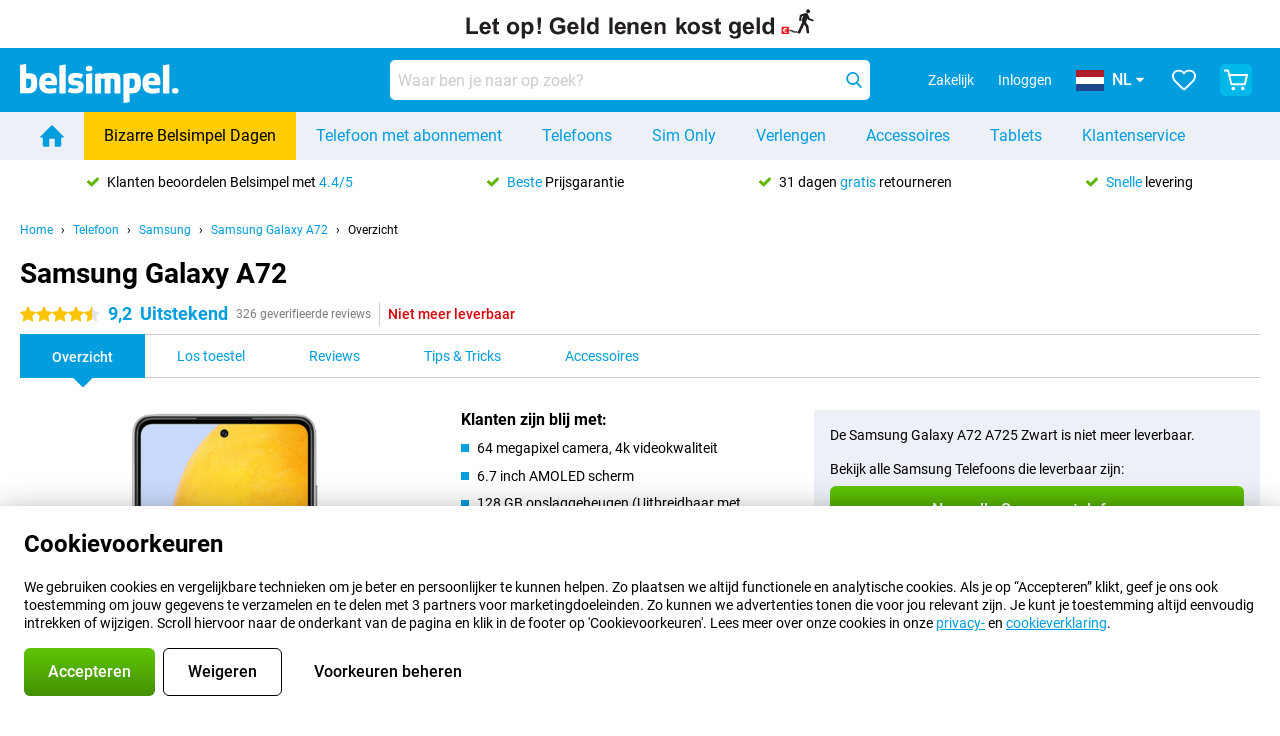

--- FILE ---
content_type: text/html; charset=UTF-8
request_url: https://www.belsimpel.nl/samsung-galaxy-a72/50plusmobiel
body_size: 44177
content:
<!DOCTYPE html>

<html lang="nl-NL" data-lang="nl">
	<head>
		
						<title data-react-helmet="true">Samsung Galaxy A72 - met 50PlusMobiel abonnement - Belsimpel</title>

			
				<meta http-equiv="Content-Type" content="text/html; charset=UTF-8" data-react-helmet="true">
				<meta http-equiv="X-UA-Compatible" content="IE=edge" data-react-helmet="true">

				<meta name="author" content="Belsimpel" data-react-helmet="true">
				<meta name="copyright" content="&copy; Belsimpel" data-react-helmet="true">
				<meta name="viewport" content="width=device-width, initial-scale=1" data-react-helmet="true">
				<meta name="format-detection" content="telephone=no" data-react-helmet="true">

				<meta name="google-site-verification" content="TvBeIyAFVVs_hVEQKqVUUEVnS6z23d06wqhdX3KgngM" data-react-helmet="true">

				<meta name="description" content="Bestel de Samsung Galaxy A72 met 50PlusMobiel-abonnement ✓ Vergelijk en vind jouw aanbieding ✓ Voor 23:59u besteld, morgen in huis ✓ Beste Prijsgarantie" data-react-helmet="true">
				<meta name="robots" content="index,follow" data-react-helmet="true">
				<link rel="canonical" href="https://www.belsimpel.nl/samsung-galaxy-a72/50plusmobiel" data-react-helmet="true">
			
			
					<link data-react-helmet="true" rel="alternate" href="https://www.belsimpel.nl/samsung-galaxy-a72/50plusmobiel" hreflang="nl-nl">
					<link data-react-helmet="true" rel="alternate" href="https://www.gomibo.de/samsung-galaxy-a72/50plusmobiel" hreflang="de-de">
			

			
									<link
						rel="preconnect"
						href="//bsimg.nl"
												data-react-helmet="true"
					>
									<link
						rel="preconnect"
						href="//www.google-analytics.com"
												data-react-helmet="true"
					>
									<link
						rel="preconnect"
						href="//www.googletagmanager.com"
												data-react-helmet="true"
					>
									<link
						rel="preconnect"
						href="//googleads.g.doubleclick.net"
													crossorigin
												data-react-helmet="true"
					>
									<link
						rel="preconnect"
						href="//connect.facebook.net"
													crossorigin
												data-react-helmet="true"
					>
									<link
						rel="preconnect"
						href="//www.facebook.com"
													crossorigin
												data-react-helmet="true"
					>
									<link
						rel="preconnect"
						href="//s3-eu-west-1.amazonaws.com"
													crossorigin
												data-react-helmet="true"
					>
				
									<link href="https://www.googletagmanager.com/gtag/js?id=G-DGPTK0P54H" rel="preload" as="script">
				
									<script>
						(function(w, d, s, l, i, z) {
							w[l] = w[l] || [];
							w[l].push({
								'gtm.start': new Date().getTime(),
								event: 'gtm.js'
							});
							var f = d.getElementsByTagName(s)[0],
								j = d.createElement(s),
								dl = l != 'dataLayer' ? '&l=' + l : '';
							j.async = true;
							j.src = z + '/aabcona/gtm.js?id=' + i + dl;
							f.parentNode.insertBefore(j, f);
						})(window, document, 'script', 'dataLayer', 'GTM-K9F5QH4N', 'https://www.belsimpel.nl');
					</script>
							

			
			
				<meta name="theme-color" content="#009ddf" data-react-helmet="true"> 				<link rel="icon" type="image/png" href="https://bsimg.nl/assets/img/shared/branding/belsimpel/favicon/favicon-96x96.png" sizes="96x96" data-react-helmet="true" />
				<link rel="icon" type="image/svg+xml" href="https://bsimg.nl/assets/img/shared/branding/belsimpel/favicon/favicon.svg" data-react-helmet="true" />
				<link rel="shortcut icon" href="https://bsimg.nl/assets/img/shared/branding/belsimpel/favicon/favicon.ico" data-react-helmet="true" />
				<link rel="apple-touch-icon" sizes="180x180" href="https://bsimg.nl/assets/img/shared/branding/belsimpel/favicon/apple-touch-icon.png" data-react-helmet="true" />
			

			
									<link
						rel="alternate"
						type="application/rss+xml"
						title="Belsimpel nieuwsfeed: het laatste nieuws over telefoons, contracten en veel meer"
						href="https://www.belsimpel.nl/rss"
						data-react-helmet="true"
					>
							

			
				<meta name="twitter:card" content="summary_large_image" data-react-helmet="true">
									<meta name="twitter:site" content="@belsimpel" data-react-helmet="true">
							

			
				<meta property="og:locale" content="nl_NL" data-react-helmet="true">
				<meta property="og:type" content="website" data-react-helmet="true">
				<meta property="og:site_name" content="Belsimpel" data-react-helmet="true">
				
					<meta property="og:url" content="https://www.belsimpel.nl/samsung-galaxy-a72/50plusmobiel" data-react-helmet="true">
					<meta property="og:title" content="Samsung Galaxy A72 - met 50PlusMobiel abonnement" data-react-helmet="true">
					<meta property="og:description" content="Bestel de Samsung Galaxy A72 met 50PlusMobiel-abonnement ✓ Vergelijk en vind jouw aanbieding ✓ Voor 23:59u besteld, morgen in huis ✓ Beste Prijsgarantie" data-react-helmet="true">
				
				
					<meta property="og:image" content="https://bsimg.nl/images/samsung-galaxy-a72-zwart_1.jpg/DQ08kgCXeKRrSH3Is0Q9S2EBxGo%3D/fit-in/0x0/filters%3Aupscale%28%29" data-react-helmet="true">
					<meta property="og:image:secure_url" content="https://bsimg.nl/images/samsung-galaxy-a72-zwart_1.jpg/DQ08kgCXeKRrSH3Is0Q9S2EBxGo%3D/fit-in/0x0/filters%3Aupscale%28%29" data-react-helmet="true">
					
						<meta property="og:image:width" content="325" data-react-helmet="true">
					
					
						<meta property="og:image:height" content="505" data-react-helmet="true">
					
				
			

			
			<script id="head_breadcrumbs" type="application/ld+json" data-react-helmet="true">
				{
    "@context": "https://schema.org",
    "@type": "BreadcrumbList",
    "itemListElement": [
        {
            "@type": "ListItem",
            "position": 1,
            "item": {
                "@id": "https://www.belsimpel.nl/",
                "name": "Home"
            }
        },
        {
            "@type": "ListItem",
            "position": 2,
            "item": {
                "@id": "https://www.belsimpel.nl/telefoon",
                "name": "Telefoon"
            }
        },
        {
            "@type": "ListItem",
            "position": 3,
            "item": {
                "@id": "https://www.belsimpel.nl/telefoon/samsung",
                "name": "Samsung"
            }
        },
        {
            "@type": "ListItem",
            "position": 4,
            "item": {
                "@id": "https://www.belsimpel.nl/samsung-galaxy-a72",
                "name": "Samsung Galaxy A72"
            }
        },
        {
            "@type": "ListItem",
            "position": 5,
            "item": {
                "@id": "https://www.belsimpel.nl/samsung-galaxy-a72/50plusmobiel",
                "name": "Met 50PlusMobiel abonnement"
            }
        }
    ]
}
			</script>
		

			
			<script id="head_schema" type="application/ld+json" data-react-helmet="true">
				{
    "@context": "https://schema.org",
    "@type": "Product",
    "name": "Samsung Galaxy A72 A725 Zwart",
    "image": [
        "https://bsimg.nl/images/samsung-galaxy-a72-zwart_1.jpg/DQ08kgCXeKRrSH3Is0Q9S2EBxGo%3D/fit-in/0x0/filters%3Aupscale%28%29",
        "https://bsimg.nl/images/samsung-galaxy-a72-zwart_2.jpg/9A-LTcF5C7TJxZXHwxhXmf60V-A%3D/fit-in/0x0/filters%3Aupscale%28%29",
        "https://bsimg.nl/images/samsung-galaxy-a72-zwart_3.jpg/9IZ50O8Xb_hODTeZ3NNAFfdwpiw%3D/fit-in/0x0/filters%3Aupscale%28%29",
        "https://bsimg.nl/images/samsung-galaxy-a72-zwart_4.jpg/7jYQuuiglOoAy3FFWMAA9XMYypc%3D/fit-in/0x0/filters%3Aupscale%28%29",
        "https://bsimg.nl/images/samsung-galaxy-a72-zwart_5.jpg/l61GFDsSzaxEbQ1cjrAFGP6yNvs%3D/fit-in/0x0/filters%3Aupscale%28%29",
        "https://bsimg.nl/images/samsung-galaxy-a72-zwart_6.jpg/KFWmmiK8fKJGnpmJ7bCsOIn9I7s%3D/fit-in/0x0/filters%3Aupscale%28%29",
        "https://bsimg.nl/images/samsung-galaxy-a72-zwart_7.jpg/kV_IH0Som9ZPKQrvKUZhvnQuzvY%3D/fit-in/0x0/filters%3Aupscale%28%29",
        "https://bsimg.nl/images/samsung-galaxy-a72-zwart_8.jpg/nxzrbab5iOCYPQTFNuL7UbHp124%3D/fit-in/0x0/filters%3Aupscale%28%29"
    ],
    "url": "https://www.belsimpel.nl/samsung-galaxy-a72/zwart",
    "description": "Alles over de Samsung Galaxy A72 A725 Zwart: specificaties, reviews, abonnementen, nieuws, tips & tricks, veelgestelde vragen, accessoires en natuurlijk bestellen!",
    "gtin13": "8806092018679",
    "sku": "SM-A725FZKDEUB",
    "brand": {
        "@type": "Thing",
        "name": "Samsung"
    },
    "aggregateRating": {
        "@type": "AggregateRating",
        "ratingValue": 9.1999999999999993,
        "reviewCount": 326,
        "bestRating": 10,
        "worstRating": 0
    },
    "offers": {
        "@type": "Offer",
        "priceCurrency": "EUR",
        "price": 554,
        "url": "https://www.belsimpel.nl/samsung-galaxy-a72/zwart",
        "itemCondition": "https://schema.org/NewCondition",
        "availability": "https://schema.org/Discontinued",
        "seller": {
            "@type": "Organization",
            "name": "Belsimpel",
            "url": "https://www.belsimpel.nl",
            "logo": "https://bsimg.nl/assets/img/shared/branding/belsimpel/social/share_logo.png",
            "email": "info@belsimpel.nl",
            "telephone": "+31502103404"
        }
    }
}
			</script>
		

							<script>
					try {
						if (!/^(?!Windows).*Linux.*Android [0-9]+[0-9.]*/i.test(navigator.userAgent)) {
							var document_head = document.getElementsByTagName('head')[0];
							var fonts_css_link = document.createElement('link');
							fonts_css_link.rel = 'stylesheet';
							fonts_css_link.type = 'text/css';
							fonts_css_link.media = 'screen';
														fonts_css_link.href = "/assets/css/responsive/gomibo/fonts.css?57619e445f74a8f4813f54ec89280902";
							document_head.appendChild(fonts_css_link);
						}
					} catch (err) {
											}
				</script>
			
						<script type="module" src="/assets/react/vendor.js?719b26a265f96ecdf9d0"></script>
			<script type="module" src="/assets/react/commons.js?3087ca1da660f7a1035e"></script>
			<script type="module" src="/assets/react/app.js?ffbea62f42e7563d15c2"></script>
			<script type="module" src="/assets/react/header.js?9a1d199f0597956cd86e"></script>
			
	<script type="module" src="/assets/react/productdetail.js?b3a862aba02bd40e3755"></script>
	<link rel="preload" as="image" href="https://bsimg.nl/assets/img/shared/branding/belsimpel/logo/site_header.png">
			<link rel="preload" as="image" href="https://bsimg.nl/images/samsung-galaxy-a72-zwart_1.jpg/PWwlXPMNglLwCCCZTRgSIVok7yI%3D/fit-in/257x400/filters%3Aformat%28png%29%3Aupscale%28%29" imagesrcset="https://bsimg.nl/images/samsung-galaxy-a72-zwart_1.jpg/y1hLl2a8IOgjT4A2uY2VkzBAq48%3D/fit-in/257x400/filters%3Aformat%28webp%29%3Aupscale%28%29 257w,https://bsimg.nl/images/samsung-galaxy-a72-zwart_1.jpg/adZbfV2S733OU0FCZ2LfbmvQaaQ%3D/fit-in/514x800/filters%3Aformat%28webp%29%3Aupscale%28%29 514w,https://bsimg.nl/images/samsung-galaxy-a72-zwart_1.jpg/Dvr5QeN5-DOSQNXZ65GqTw46YMg%3D/fit-in/771x1200/filters%3Aformat%28webp%29%3Aupscale%28%29 771w" imagesizes="100vw">
	

						
						

    	<script data-name="windowVariable">window.allowSentry = "true"</script>
	<script data-name="windowVariable">window.deployedGitSha = "b8a101fb2967b751f35eb02c7385bcade15ed6a7"</script>
	<script data-name="windowVariable">window.sentryDsn = "https://748af9a1ce5f480290c68043c76a1ea2@sentry.belsimpel.nl/11"</script>
	<script data-name="windowVariable">window.staggeredVariations = "null"</script>



                        	<script data-name="windowVariable">window.translations = "[{\"nl\":{\"\":\"\",\"%number_of_reviews% verified review\":[\"{count, plural,\",\"one {%number_of_reviews% geverifieerde review}\",\"other {%number_of_reviews% geverifieerde reviews}\",\"}\"],\"%number_of_stars% star\":[\"{count, plural,\",\"one {%number_of_stars% ster}\",\"other {%number_of_stars% sterren}\",\"}\"],\"(This review is) about [provider name]\\u0004about %provider_name%\":\"over %provider_name%\",\"(This review is) about the [variant name]\\u0004about the %variant_name%\":\"over de %variant_name%\",\"(excl. VAT)\":\"(excl. btw)\",\"(provider dependent)\":\"(providerafhankelijk)\",\"9701 DA\":\"9701 DA\",\"Add %product_name% to your shopping cart\":\"%product_name% aan je winkelwagen toevoegen\",\"All news articles\":\"Alle nieuwsberichten\",\"All pros & cons\":\"Alle plus- & minpunten\",\"All reviews\":\"Alle reviews\",\"Buy a SIM Free %product_group_name%? The options:\":\"%product_group_name% los kopen? De opties:\",\"Buy the %product_group_name%? The options:\":\"%product_group_name% kopen? De opties:\",\"Capacity\":\"Variant\",\"Capacity:\":\"Variant:\",\"Change address\":\"Adres wijzigen\",\"Check postal code\":\"Controleer adres\",\"Choose your provider...\":\"Kies je provider...\",\"Colour\":\"Kleur\",\"Colour and capacity\":\"Kleur en variant\",\"Colour and capacity:\":\"Kleur en variant:\",\"Colour:\":\"Kleur:\",\"Complete description\":\"Volledige beschrijving\",\"Con\":\"Minpunt\",\"Condition:\":\"Conditie:\",\"Confirm\":\"Bevestigen\",\"Delivery time\":\"Levertijd\",\"Detailed specifications\":\"Uitgebreide specificaties\",\"Device upfront\":\"Toestel eenmalig\",\"Enter your email address\":\"Vul je e-mailadres in\",\"Estimated retail price\":\"Verwachte verkoopprijs\",\"Everything about %provider% and your contract\":\"Alles over %provider% en je abonnement\",\"Everything about the %product_group_name%\":\"Alles over de %product_group_name%\",\"Excl. VAT\":\"Excl. btw\",\"Go straight to:\":\"Ga snel naar:\",\"Hide compatible products\":\"Verberg geschikte producten\",\"House number\":\"Huisnummer\",\"House number:\":\"Huisnummer:\",\"How are our reviews created?\":\"Hoe komen onze reviews tot stand?\",\"I recommend this product\":\"Ik raad dit product aan\",\"Icon %name%\":\"Icoon %name%\",\"In stock\":\"Op voorraad\",\"In stock:\":\"Op voorraad:\",\"Incl. VAT\":\"Incl. btw\",\"Information\":\"Meer informatie\",\"Keep me updated\":\"Houd me op de hoogte\",\"Language:\":\"Taal:\",\"Loading...\":\"Laden...\",\"More information\":\"Meer informatie\",\"More videos\":\"Meer video\'s\",\"News article contains a video\":\"Nieuwsartikel bevat een video\",\"No reviews yet\":\"Nog geen reviews\",\"Not in stock\":\"Niet op voorraad\",\"Not in stock %clr_grey_dark%%plain%at this store %with_provider% %end_plain%%end_clr_grey_dark%\":\"Niet op voorraad %clr_grey_dark%%plain%in deze winkel %with_provider% %end_plain%%end_clr_grey_dark%\",\"Not in stock %clr_grey_dark%%plain%at this store%end_plain%%end_clr_grey_dark%\":\"Niet op voorraad %clr_grey_dark%%plain%in deze winkel%end_plain%%end_clr_grey_dark%\",\"Order\":\"Bestel\",\"Play video\":\"Video afspelen\",\"Postal code\":\"Postcode\",\"Postal code:\":\"Postcode:\",\"Price\":\"Prijs\",\"Pro\":\"Pluspunt\",\"Provider-dependent delivery time\":\"Providerafhankelijke levertijd\",\"Rate this review with a \'thumbs down\'\":\"Beoordeel deze review met een \'duim omlaag\'\",\"Rate this review with a \'thumbs up\'\":\"Beoordeel deze review met een \'duim omhoog\'\",\"Repairability index\":\"Herstelbaarheidsindex\",\"Retail price\":\"Verkoopprijs\",\"Scroll down for more information\":\"Scroll voor meer informatie\",\"See terms and conditions for special offers\":\"Bekijk de actievoorwaarden\",\"Select your bundle:\":\"Kies je bundel:\",\"Show all compatible products (%amount%)\":\"Toon alle geschikte producten (%amount%)\",\"Something went wrong while saving your rating. Please try again in a few minutes.\":\"Er ging iets fout bij het opslaan van je beoordeling. Probeer het over een paar minuten opnieuw.\",\"Sort by:\":\"Sorteer op:\",\"Special Offer:\":\"Actie:\",\"Storage\":\"Opslag\",\"Store availability\":\"Winkelvoorraad\",\"Store:\":[\"{count, plural,\",\"one {Winkel:}\",\"other {Winkels:}\",\"}\"],\"Suffix\":\"Toevoeging\",\"The %product_name% is compatible to use in combination with the following phones and tablets.\":\"De %product_name% is geschikt voor gebruik in combinatie met de onderstaande telefoons en tablets.\",\"The benefits of ordering at %domain_name%\":\"De voordelen van bestellen bij %domain_name%\",\"Tip!\":\"Tip!\",\"Video\":\"Video\",\"Video:\":\"Video:\",\"View all outlets\":\"Bekijk alle outlettoestellen\",\"View frequencies\":\"Bekijk frequenties\",\"You cannot re-rate this review\":\"Je kan deze review niet opnieuw beoordelen\",\"Your email address\":\"Jouw e-mailadres\",\"a\":\"a\",\"excl. VAT\":\"Excl. btw\",\"from:\":\"vanaf:\"}},{\"nl\":{\"\":\"\",\"%current_provider% continues as %new_provider%\":\"%current_provider% gaat verder als %new_provider%\",\"%number% result\":[\"{count, plural,\",\"one {%number% resultaat}\",\"other {%number% resultaten}\",\"}\"],\"(excl. VAT)\":\"(excl. btw)\",\"Adapter cable\":\"Adapter kabel\",\"Add another %device%\":\"Nog een %device% toevoegen\",\"Additional customer benefit\":\"Extra klantvoordeel\",\"All %count% filters\":\"Alle %count% filters\",\"All options\":\"Alle opties\",\"Amount\":\"Aantal\",\"Audio cable\":\"Audio kabel\",\"Battery case\":\"Battery case\",\"Bike holders\":\"Fietshouder\",\"Black speakers\":\"Zwarte speakers\",\"Bluetooth\":\"Bluetooth\",\"Both\":\"Allebei\",\"Built-in GPS\":\"Ingebouwde GPS\",\"Calculation example\":\"Voorbeeldberekening\",\"Car chargers\":\"Autoladers\",\"Car holders\":\"Autohouders\",\"Change or reset your filters for more results\":\"Wijzig je filters of maak ze ongedaan voor meer resultaten\",\"Charges telephone\":\"Laadt telefoon op\",\"Check out the best offer for your phone number\":\"Bekijk het beste aanbod voor jouw 06-nummer\",\"Check out your loyalty discount at your provider\":\"Check je vaste klanten-korting bij jouw provider\",\"Clear\":\"Wissen\",\"Click on the product image for more information.\":\"Klik op de productafbeelding voor meer informatie.\",\"Clip holders\":\"Met Klem\",\"Close\":\"Sluiten\",\"Contract length\":\"Duur overeenkomst\",\"Costs per term\":\"Termijnbedrag\",\"Data cable\":\"Data kabel\",\"Device name\":\"Toestelnaam\",\"Do you get a loyalty discount?\":\"Krijg jij vaste klantenkorting?\",\"Do you get a loyalty or family discount with %brand_name%?\":\"Krijg jij vaste klanten- of familiekorting bij %brand_name%?\",\"Do you want more information about the European standard form and paying in instalments?\":\"Wil je meer weten over het Europees standaardformulier en gespreid betalen?\",\"Don\'t know what you want?\":\"Heb je geen idee?\",\"Done in 2 minutes.\":\"Binnen 2 minuten geregeld.\",\"Dual SIM\":\"Dual-Sim\",\"Filter\":\"Filter\",\"Filter %device_type%\":\"Filter %device_type%\",\"Filter contracts\":\"Filter abonnementen\",\"Filters:\":\"Filters:\",\"Find the best deals\":\"Vind de beste deals\",\"Find your ideal %device%\":\"Zoek en vind jouw ideale %device%\",\"First select your\":\"Selecteer eerst je\",\"Fixed debit interest rate\":\"Vaste debetrentevoet\\/JKP\",\"For fitness\":\"Voor Fitness\",\"For men\":\"Voor heren\",\"For women\":\"Voor dames\",\"Get your hands on the %device_name% right now.\":\"Neem je %device_name% morgen al in gebruik.\",\"Grid\":\"Grid\",\"HDMI cable\":\"HDMI kabel\",\"Hardened glass\":\"Hardened glass\",\"Hide filters\":\"Verberg filters\",\"In ear\":\"In ear\",\"Leave blank to view all results\":\"Laat leeg om alle resultaten te zien\",\"Less options\":\"Minder opties\",\"Lightning cable\":\"Lightning kabel\",\"Lightning connector\":\"Lightning kabel\",\"List\":\"Lijst\",\"MobielWerkt B.V. acts as an intermediary for different providers, acts as an exempt intermediary for the Finance B.V. of the chosen provider, and does not give advice about the device loan.\":\"MobielWerkt B.V. bemiddelt namens verschillende partijen en treedt op als vrijgestelde bemiddelaar voor de Finance B.V. van de gekozen provider en geeft geen advies over de toestellening.\",\"More information\":\"Meer informatie\",\"Multipoint pairing\":\"Multipoint pairing\",\"No products were found\":\"Geen producten gevonden\",\"No products were found.\":\"Geen producten gevonden.\",\"Noise cancelling\":\"Noise cancelling\",\"Noise filtering\":\"Noise filtering\",\"Orders can be placed from 4 months before the end of your current contract.\":\"Bestellen kan vanaf 4 maanden voor het einde van je huidige contract.\",\"Over ear\":\"Over ear\",\"Personal offers\":\"Persoonlijke aanbiedingen\",\"Price\":\"Prijs\",\"Product\":\"Product\",\"Products\":\"Producten\",\"Quick charging\":\"Snelladers\",\"Read it here.\":\"Lees het hier.\",\"Read less\":\"Lees minder\",\"Read more...\":\"Lees meer...\",\"Reset\":\"Herstel\",\"Reset all filters.\":\"Herstel alle filters.\",\"See which discounts and extras you can get\":\"Bekijk welke kortingen en extra\'s jij kunt krijgen\",\"Select the products that are already active on your address, and see which benefits you\'ll get:\":\"Selecteer de producten die al actief zijn op jouw adres en zie meteen welke voordelen je krijgt:\",\"Select your %device%\":\"Kies jouw %device%\",\"Show %number% result\":[\"{count, plural,\",\"one {Toon %number% resultaat}\",\"other {Toon %number% resultaten}\",\"}\"],\"Sort\":\"Sorteer\",\"Sort by:\":\"Sorteer op:\",\"Stock\":\"Voorraad\",\"The device loan is a form of non-revolving purchase financing by the Finance B.V. of the chosen partner.\":\"De toestellening is een aflopend goederenkrediet aangeboden door de Finance B.V. van de gekozen provider.\",\"This table contains a calculation for a device loan and the price per month as an example.\":\"Deze tabel bevat een (voorbeeld)berekening van een toestellening en de prijs per maand.\",\"Tip!\":\"Tip!\",\"Total credit amount\":\"Totaal kredietbedrag\",\"Total device costs\":\"Totale toestelkosten\",\"Transparent cases\":\"Doorzichtige hoesjes\",\"USB-C connection\":\"USB-C kabel\",\"USB-C connector\":\"USB-C kabel\",\"Undo filters\":\"Filters ongedaan maken\",\"Upfront payment\":\"Eenmalige betaling\",\"Water resistant\":\"Waterbestendig\",\"Which products are already registered to your address?\":\"Welke producten heb jij al op je adres?\",\"White headphones\":\"Waterbestendige koptelefoons\",\"Wireless\":\"Draadloos\",\"Wireless chargers\":\"Draadloze opladers\",\"Wireless charging\":\"Draadloos opladen\",\"You can upgrade or switch!\":\"Je kunt verlengen of overstappen!\",\"You will need to determine whether the device loan fits your personal circumstances.\":\"Je dient zelf te bepalen of de toestellening aansluit bij jouw persoonlijke omstandigheden.\",\"You\'ll always keep %phone_number% for free.\":\"Je behoudt altijd gratis %phone_number%.\",\"Your %current_provider% contract has been converted to a %new_provider% contract. Do you want to upgrade your current contract? Then you can upgrade your %new_provider% contract via %brand_name%.\":\"Je %current_provider%-abonnement is omgezet naar een %new_provider%-abonnement. Wil je je huidige abonnement verlengen? Dan kun je via %brand_name% verlengen bij %new_provider%.\",\"Your current contract\'s end date:\":\"Einddatum van je abonnement:\",\"current provider\":\"huidige provider\"}},{\"nl\":{\"\":\"\",\"%bold%Please note!%end_bold% Certain products have been removed from your favourites list because they are no longer available or the bundle has changed.\":\"%bold%Let op!%end_bold% Bepaalde producten zijn uit je favorietenlijst verwijderd omdat ze niet meer leverbaar zijn of de bundel is aangepast.\",\"%contract_duration_in_months% month\":[\"{count, plural,\",\"one {%contract_duration_in_months% maand}\",\"other {%contract_duration_in_months% maanden}\",\"}\"],\"%credit% prepaid credit\":\"%credit% beltegoed\",\"%number% options selected\":\"%number% opties geselecteerd\",\"%number_of_items% item\":[\"{count, plural,\",\"one {%number_of_items% stuk}\",\"other {%number_of_items% stuks}\",\"}\"],\"%number_of_orders% pending order\":[\"{count, plural,\",\"one {%number_of_orders% lopende order}\",\"other {%number_of_orders% lopende orders}\",\"}\"],\"%number_of_reviews% review\":[\"{count, plural,\",\"one {%number_of_reviews% review}\",\"other {%number_of_reviews% reviews}\",\"}\"],\"%number_of_reviews% verified review\":[\"{count, plural,\",\"one {%number_of_reviews% geverifieerde review}\",\"other {%number_of_reviews% geverifieerde reviews}\",\"}\"],\"%number_of_stars% star\":[\"{count, plural,\",\"one {%number_of_stars% ster}\",\"other {%number_of_stars% sterren}\",\"}\"],\"%provider_name% Data Only contract\":\"%provider_name%-Data Only-abonnement\",\"%provider_name% Data Only upgrade\":\"%provider_name%-Data Only-verlenging\",\"%provider_name% Sim Only contract\":\"%provider_name%-Sim Only-abonnement\",\"%provider_name% Sim Only contract - Young\":\"%provider_name%-Sim Only-abonnement - Jeugd\",\"%provider_name% Sim Only upgrade\":\"%provider_name%-Sim Only-verlenging\",\"%provider_name% Sim Only upgrade - Young\":\"%provider_name%-Sim Only-verlenging - Jeugd\",\"%provider_name% contract\":\"%provider_name%-abonnement\",\"%provider_name% contract - Young\":\"%provider_name% contract - Jeugd\",\"%provider_name% upgrade\":\"%provider_name%-verlenging\",\"%provider_name% upgrade - Young\":\"%provider_name%-Sim verlenging - Jeugd\",\"(excl. VAT):\":\"(excl. btw):\",\"1 year\":\"1 jaar\",\"2 year\":\"2 jaar\",\"3-in-1 SIM card\":\"3-in-1 simkaart\",\"A letter with a simple step-by-step plan is included with the delivered SIM card. We will transfer your own phone number to your new SIM card on the same day that you perform these steps.\":\"Bij de geleverde simkaart zit een brief met een eenvoudig stappenplan. Wanneer je dit uitvoert zetten wij dezelfde dag je eigen 06-nummer over op je nieuwe simkaart.\",\"A verification token has been sent to your email address. Fill in this verification token to log in.\":\"Er is een verificatiecode verstuurd naar je e-mailadres. Vul deze verificatiecode in om in te loggen\",\"Accessories made for the %device_name% - Recommended by our experts\":\"Accessoires speciaal voor de %device_name% - Door onze experts aanbevolen\",\"Add %product_name% to your shopping cart\":\"%product_name% aan je winkelwagen toevoegen\",\"Add products to your favourites by clicking on \":\"Voeg producten toe door te klikken op \",\"Add to your favourites\":\"Voeg toe aan je favorieten\",\"Added\":\"Toegevoegd\",\"Added to your shopping cart\":\"Aan je winkelwagen toegevoegd\",\"After %amount% month:\":[\"{count, plural,\",\"one {Na %amount% maand:}\",\"other {Na %amount% maanden:}\",\"}\"],\"All options\":\"Alle opties\",\"Already have an account?\":\"Heb je al een account?\",\"Amount\":\"Aantal\",\"Amount:\":\"Aantal:\",\"Are you staying with the same provider?\":\"Blijf je bij dezelfde provider?\",\"As the name suggests, you\'ll receive 3 sizes in 1.\":\"De naam zegt het al; het zijn 3 formaten simkaarten in 1.\",\"At home or at work:\":\"Thuis of op het werk:\",\"At home, at work, or via PostNL pick-up point:\":\"Thuis, op het werk, of via PostNL-afhaalpunt:\",\"Business\":\"Zakelijk\",\"By entering your details, you agree to our privacy statement.\":\"Door je gegevens in te vullen ga je akkoord met onze privacyverklaring.\",\"Cable connection\":\"Kabel verbinding\",\"Can you transfer %number%?\":\"Kun je %number% meenemen?\",\"Change shopping cart\":\"Wijzig winkelwagen\",\"Check now\":\"Controleer nu\",\"Check other data\":\"Andere gegevens controleren\",\"Check with %current_provider% if you can already take or renew %phone_number% and see your personal discount\":\"Controleer bij %current_provider% of je %phone_number% al kunt meenemen of verlengen en bekijk je persoonlijke korting\",\"Check with %current_provider% whether you can already upgrade or transfer %phone_number%:\":\"Controleer bij %current_provider% of je %phone_number% al kunt meenemen of verlengen:\",\"Choose your bundle\":\"Kies je bundel\",\"Choose your provider...\":\"Kies je provider...\",\"Choose your upgrade\":\"Kies je verlenging\",\"Clear entered value\":\"Verwijder ingevulde tekst\",\"Click on the link in the email to activate your account.\":\"Klik op de link in de mail om je account te activeren.\",\"Click on the link in the email to reset your password.\":\"Klik op de link in de mail om je account te activeren.\",\"Close\":\"Sluiten\",\"Close this message\":\"Dit bericht sluiten\",\"Compact version\\u0004Add to cart\":\"In winkelwagen\",\"Confirm\":\"Bevestigen\",\"Confirm that this is you\":\"Bevestig dat jij het bent\",\"Continue\":\"Doorgaan\",\"Continue shopping\":\"Verder winkelen\",\"Contract:\":\"Abonnement:\",\"Copper connection\":\"Koperverbinding\",\"Create a new password for\":\"Maak een nieuw wachtwoord aan voor\",\"Create account\":\"Account aanmaken\",\"Create password\":\"Wachtwoord aanmaken\",\"Credit after registration at the provider.\":\"Tegoed na registratie bij de provider.\",\"DSL connection\":\"DSL-verbinding\",\"Date of birth\":\"Geboortedatum\",\"Delete\":\"Verwijder\",\"Detailed information\":\"Uitgebreide informatie\",\"Device payment:\":\"Toestelbetaling:\",\"Device upfront\":\"Toestel eenmalig\",\"Didn\'t receive an email? Please check your spam folder, or request the verification email again by\":\"Heb je geen e-mail ontvangen? Controleer je ongewenste e-mail of vraag de verificatiemail opnieuw aan.\",\"Didn\'t receive an email? Please check your spam folder, or request the verification email again in %time% seconds.\":\"Heb je geen e-mail ontvangen? Controleer je ongewenste e-mail of vraag de verificatiemail opnieuw aan over %time% seconden.\",\"Do you get a loyalty discount?\":\"Krijg jij vaste klantenkorting?\",\"Do you keep getting this message? Please try again in a couple of minutes.\":\"Blijf je deze melding zien? Probeer het over een paar minuten opnieuw.\",\"Do you want to save your favourites and be able to view them again at a later time?\":\"Wil je je favorieten opslaan en op een later moment opnieuw kunnen bekijken? \",\"Don\'t have an account yet?\":\"Heb je nog geen account?\",\"Don\'t lose sight of your favourites!\":\"Verlies je favorieten niet uit het oog!\",\"Don\'t worry - free 31-day return period\":\"Geen zorgen - 31 dagen gratis retourneren\",\"Done in 2 minutes.\":\"Binnen 2 minuten geregeld.\",\"Email address\":\"E-mailadres\",\"Enter your current phone number\":\"Vul je huidige 06-nummer in:\",\"Enter your email address so we can send you an email to activate your account.\":\"Vul je e-mailadres in, dan sturen we je een e-mail waarmee je je account kunt activeren.\",\"Enter your email address so we can send you an email to reset your password.\":\"Vul je e-mailadres in, dan sturen we je een e-mail waarmee je je wachtwoord opnieuw kunt instellen.\",\"Excl. VAT\":\"Excl. btw\",\"Expected delivery time:\":\"Verwachte levertijd:\",\"External shop reviews\":\"Externe winkelbeoordelingen\",\"Featured deal!\":\"Uitgelichte aanbieding!\",\"Fiber connection\":\"Glasvezelverbinding\",\"Find and select your model\":\"Zoek en selecteer je model\",\"First month from %old_price% per month now only:\":[\"{count, plural,\",\"one {Eerste maand van %old_price% per maand voor:}\",\"other {Eerste %discount_period% maanden van %old_price% per maand voor:}\",\"}\"],\"First month:\":[\"{count, plural,\",\"one {Eerste maand:}\",\"other {Eerste %amount% maanden:}\",\"}\"],\"For questions or persisting problems, you can always reach us via\":\"Bij vragen of aanhoudende problemen kun je ons altijd bereiken via\",\"For your %provider% contract\":\"Voor je %provider% abonnement\",\"Forgot your password?\":\"Wachtwoord vergeten?\",\"Free insurance against misuse\":\"Gratis verzekerd tegen misbruik\",\"From the moment that your number is transferred to %provider_name%, your old contract will be cancelled.\":\"Vanaf het moment dat je nummer is overgezet naar %provider_name%, is je oude abonnement stopgezet.\",\"From the moment that your number is transferred, your old contract will be cancelled.\":\"Vanaf het moment dat je nummer is overgezet, is je oude abonnement stopgezet.\",\"Get a loyalty discount! Which products are already registered to your address?\":\"Krijg vaste klantenkorting! Welke producten heb jij al op jouw adres?\",\"Hide\":\"Verberg\",\"House number\":\"Huisnummer\",\"Imperative\\u0004Log in\":\"Log in\",\"Imperative\\u0004create an account.\":\"maak een account aan.\",\"In order to qualify for the loyalty discount of %selector%, you need more %provider% products.\":\"Om in aanmerking te komen voor vaste klanten-korting van %selector% heb je meer %provider% producten nodig.\",\"In stock\":\"Op voorraad\",\"In the meantime, you\'ll be able to use your old SIM card.\":\"Je kunt zolang je oude simkaart blijven gebruiken.\",\"Incl. VAT\":\"Incl. btw\",\"Invalid address.\":\"Ongeldige adres.\",\"Invalid date of birth.\":\"Ongeldige geboortedatum.\",\"It doesn\'t matter which provider you\'ve chosen.\":\"Bij welke provider je ook een contract afsluit.\",\"Leave blank to view all results\":\"Laat leeg om alle resultaten te zien\",\"Less options\":\"Minder opties\",\"Loading...\":\"Laden...\",\"Log in\":\"Inloggen\",\"Log in to %brand_name%\":\"Inloggen bij %brand_name%\",\"Log in with your order number\":\"Inloggen met je ordernummer\",\"Login\":\"Inloggen\",\"Long per month\\u0004Total per month:\":\"Totaal per maand:\",\"Medium\":\"Gemiddeld\",\"Micro SIM card\":\"Micro simkaart\",\"Mini SIM card\":\"Mini simkaart\",\"Minimum 8 characters\":\"Minimaal 8 karakters\",\"Minimum age of contracts is 18 years. Is the contract in the name of your parent(s)? Fill in the details that are known to the provider.\":\"Minimumleeftijd voor abonnementen is 18 jaar. Staat het abonnement op naam van je ouder(s)? Vul de gegevens in die bij de provider bekend zijn.\",\"Monthly terminable\":\"Maandelijks opzegbaar\",\"More information\":\"Meer informatie\",\"Most new smartphones use this type of SIM card.\":\"De meeste nieuwe smartphones maken gebruik van dit type simkaart.\",\"Nano SIM card\":\"Nano simkaart\",\"New contract\":\"Nieuw abonnement\",\"New:\":\"Nieuw:\",\"Next\":\"Volgende\",\"No connection charge and done in 2 minutes.\":\"Geen aansluitkosten en in 2 minuten geregeld.\",\"No double charges\":\"Geen dubbele kosten\",\"No email address has been entered.\":\"Er is geen e-mailadres ingevuld.\",\"No results found\":\"Geen resultaten gevonden\",\"No results found.\":\"Geen resultaten gevonden.\",\"No reviews yet\":\"Nog geen reviews\",\"Not in stock\":\"Niet op voorraad\",\"Number Transfer Guarantee\":\"Nummerbehoudgarantie\",\"Number of items:\":\"Aantal stuks:\",\"On the number transfer date, your number will be transferred to your new SIM card.\":\"Je nummer wordt op de nummerbehouddatum overgezet op je nieuwe simkaart.\",\"One-off %provider% connection charge, charged on the first invoice:\":\"Eenmalige aansluitkosten %provider%, in rekening gebracht op de eerste factuur:\",\"Oops, an error occurred!\":\"Ai, foutje!\",\"Order\":\"Bestel\",\"Order now\":\"Bestel nu\",\"Order number\":\"Ordernummer\",\"Order number:\":\"Ordernummer:\",\"Outlet devices\":\"Outlettoestellen\",\"Outlet from %span%%price%%end_span%\":\"Outlet vanaf %span%%price%%end_span%\",\"Password\":\"Wachtwoord\",\"Password for %brand_name%\":\"Wachtwoord bij %brand_name%\",\"Per MB:\":\"Per MB:\",\"Per min: %cost% (to landline)\":\"Per min: %cost% (naar vast)\",\"Per min: %cost% (to mobile phone)\":\"Per min: %cost% (naar mobiel)\",\"Per text:\":\"Per sms:\",\"Pick up in a %brand_name% store: free of charge\":\"Afhalen in een %brand_name%-winkel: gratis\",\"Postal code\":\"Postcode\",\"Pre-order\":\"Pre-order\",\"Previous\":\"Vorige\",\"Price\":\"Prijs\",\"Price details:\":\"Prijsdetails:\",\"Price prepaid SIM card:\":\"Prijs prepaid simkaart:\",\"Price replacement SIM card:\":\"Prijs vervangende simkaart:\",\"Proceed to checkout\":\"Verder met bestellen\",\"Ready\":\"Gereed\",\"Receive your new phone tomorrow.\":\"Ontvang morgen je nieuwe telefoon.\",\"Register\":\"Registreren\",\"Register at %brand_name%\":\"Registreren bij %brand_name%\",\"Remove from your favourites\":\"Verwijder van je favorieten\",\"Resend activation link\":\"Activatielink opnieuw versturen\",\"SIM card type:\":\"Simkaarttype:\",\"SIM card with %credit% prepaid credit\":\"simkaart met %credit% beltegoed\",\"Save money with Sim Only or choose a new device.\":\"Bespaar met Sim Only of kies een nieuw toestel.\",\"Seamless transfer\":\"Naadloze overgang\",\"Search\":\"Zoeken\",\"Select the products that are already active on your address, besides your current phone subscription, and immediately check out the extra benefits you\'ll receive.\":\"Selecteer welke producten er, naast je huidige bestelling, al op jouw adres aanwezig zijn en zie hier direct welke extra voordelen jij krijgt.\",\"Select the products that, in addition to your current order, are already active at your address:\":\"Selecteer de producten die, naast je huidige bestelling, al actief zijn op jouw adres:\",\"Select your current network\":\"Kies je huidige netwerk\",\"Select your current provider\":\"Kies je huidige provider\",\"Send email\":\"Stuur e-mail\",\"Shipping fees:\":\"Verzendkosten:\",\"Short per month\\u0004Total per month:\":\"Totaal p\\/mnd:\",\"Show\":\"Toon\",\"Sign up for an email notification when this product comes back in stock\":\"Meld je aan voor een e-mail zodra dit product weer op voorraad is\",\"Skip check\":\"Controle overslaan\",\"Something went wrong. Our colleagues were automatically notified of the problem.\":\"Er ging iets fout. Onze collega\'s zijn automatisch op de hoogte gebracht van het probleem.\",\"Stock:\":\"Voorraad:\",\"Strength:\":\"Sterkte:\",\"Strong\":\"Sterk\",\"Suffix\":\"Toevoeging\",\"The %bold%%product_name%%end_bold% has been added to your shopping cart\":\"De %bold%%product_name%%end_bold% is toegevoegd aan je winkelwagen\",\"The email address and password combination is not registered with us. Did you\":\"De combinatie van het e-mailadres en het wachtwoord is niet bij ons bekend. Ben je je\",\"The email address you entered is not valid. Please check whether the email address contains an @, a period, and no spacing.\":\"Er is geen geldig e-mailadres ingevuld. Controleer of het e-mailadres een @ en een punt bevat en of er geen spaties in staan.\",\"The following sizes are included:\":\"De volgende formaten zitten er in:\",\"The link has expired. Click on the button below to receive a new email to reset your password.\":\"De link is verlopen. Klik op onderstaande knop en ontvang een nieuwe e-mail om je wachtwoord te herstellen.\",\"The link to activate your account has expired. Enter your email address to receive a new activation link.\":\"De link om je account to activeren is helaas verlopen. Vul je e-mailadres in om een nieuwe activatielink te ontvangen.\",\"The order number you entered is not valid.\":\"Er is geen geldig ordernummer ingevuld.\",\"The password you entered contains invalid characters.\":\"Je wachtwoord bevat ongeldige karakters.\",\"The password you entered is too long.\":\"Er is een te lang wachtwoord ingevuld.\",\"The password you entered is too short.\":\"Er is een te kort wachtwoord ingevuld.\",\"The requested order could not be found.\":\"De opgevraagde bestelling kon helaas niet worden gevonden.\",\"Then choose an upgrade.\":\"Kies dan voor een verlenging.\",\"There have been too many unsuccessful attempts. Please try again in a couple of minutes.\":\"Er zijn te veel mislukte pogingen gedaan. Probeer het over een paar minuten nog een keer.\",\"There have been too many unsuccessful login attempts. Please try again in a couple of minutes.\":\"Er zijn te veel mislukte inlogpogingen gedaan. Probeer het over een paar minuten nog een keer.\",\"These are your benefits:\":\"Dit zijn jouw voordelen:\",\"This is the biggest type of SIM card and it is not used in smartphones.\":\"Dit is de grootste versie en wordt niet gebruikt in smartphones.\",\"This is the smallest type of SIM card.\":\"Dit is het kleinste formaat simkaart.\",\"This size is sometimes used in older smartphones.\":\"Dit formaat wordt soms nog gebruikt in wat oudere smartphones.\",\"This way, you won\'t face double charges.\":\"Hierdoor zul je geen dubbele kosten hebben.\",\"Tip!\":\"Tip!\",\"To shopping cart\":\"Naar winkelwagen\",\"Transfer service\":\"Overstapservice\",\"Unknown SIM card type\":\"Onbekend type simkaart\",\"Until the transfer date, your old provider will make sure you can use your number under the old terms and conditions.\":\"Tot de overgangsdatum houdt je oude provider je nummer in gebruik tegen de oude voorwaarden.\",\"Upfront payment device:\":\"Eenmalige betaling toestel:\",\"Upgrade\":\"Verlenging\",\"Upgrade contract\":\"Abonnement verlengen\",\"Upgrade with a new phone now!\":\"Verleng nu al met nieuwe telefoon!\",\"Valid in the %country_name%:\":\"Geldig in de %country_name%:\",\"Verification Token\":\"Verificatiecode verlopen\",\"Via a PostNL pick-up point:\":\"Via een PostNL-afhaalpunt:\",\"View all terms and conditions before using in %country_name%.\":\"Bekijk alle voorwaarden voor gebruik in %country_name%.\",\"View details\":\"Bekijk details\",\"Want to transfer to %provider_name%?\":\"Wil je overstappen naar %provider_name%?\",\"Want to transfer to a different provider?\":\"Wil je overstappen naar een andere provider?\",\"We check the end date for every order, so you\'ll never pay double costs.\":\"We controleren de einddatum bij iedere bestelling, zodat je nooit dubbele kosten hebt.\",\"We guarantee that you\'ll always be able to keep your mobile phone number.\":\"Wij garanderen dat je jouw mobiele nummer altijd mee kunt nemen.\",\"We guarantee that you\'ll always be able to keep your phone number.\":\"Wij garanderen dat je jouw mobiele nummer altijd mee kunt nemen.\",\"We need these to display your personalized offer\":\"Deze hebben we nodig om je persoonlijke aanbod te kunnen tonen\",\"We will make sure to cancel your current contract for you.\":\"Wij zorgen ervoor dat je huidige abonnement wordt opgezegd.\",\"We will transfer your number for free\":\"We zetten je nummer gratis over\",\"We\'ll find out for you!\":\"We zoeken het voor je uit!\",\"We\'re checking with %provider% whether you can already upgrade or transfer %phone_number%.\":\"We controleren bij %provider% of je %phone_number% al kunt meenemen of verlengen.\",\"We\'ve sent you an email\":\"We hebben je een e-mail gestuurd\",\"Weak\":\"Zwak\",\"Welcome back!\":\"Welkom terug!\",\"What are you looking for?\":\"Waar ben je naar op zoek?\",\"Which phone number do you want to keep?\":\"Welk 06-nummer wil je meenemen?\",\"With a %name% contract:\":\"Bij een %name% abonnement:\",\"With a 3-in-1 SIM card, you can choose the right size for your phone yourself.\":\"Met een 3-in-1 simkaart kun je zelf het juiste formaat voor jouw telefoon kiezen.\",\"With our transfer service, we\'ll take care of everything!\":\"Met onze overstapservice wordt alles voor je geregeld!\",\"Within 10 business days following your application, you will receive a message with your fixed transfer date.\":\"Binnen 10 werkdagen na de aanvraag krijg je een bericht met je vastgestelde overgangsdatum.\",\"Yes, keep %phone_number% %underline%Change%end_underline%\":\"Ja, %phone_number% houden %underline%Wijzig%end_underline%\",\"You can already order 4 months before your %current_provider% contract expires.\":\"Bestel al 4 maanden v\\u00f3\\u00f3rdat je %current_provider% abonnement afloopt.\",\"You can also reset your password.\":\"Je kunt ook je wachtwoord opnieuw instellen.\",\"You can always upgrade or transfer your phone number starting 4 months before the end date of your contract.\":\"Je kunt altijd 4 maanden voor je einddatum verlengen of je nummer meenemen.\",\"You can decide when\":\"Je bepaalt zelf wanneer\",\"You can find the order number in the order confirmation email.\":\"Het ordernummer vind je in de bevestigingsmail van je bestelling.\",\"You can upgrade at %provider%.\":\"Je mag verlengen bij %provider%.\",\"You can upgrade early at %provider%.\":\"Je mag vervroegd verlengen bij %provider%.\",\"You can upgrade or switch!\":\"Je kunt verlengen of overstappen!\",\"You can upgrade!\":\"Je kunt verlengen!\",\"You don\'t have favourite products yet\":\"Je hebt nog geen favoriete producten\",\"You submitted too many requests in a short time period. Please try again later.\":\"Je hebt te veel verzoeken ingediend in korte tijd. Probeer het later nog een keer.\",\"You submitted too many requests in a short time period. We\'ve sent you an email. Please check your inbox or spam folder. Haven\'t received an email? Please try again later.\":\"Je hebt te veel verzoeken ingediend in korte tijd. We hebben je gemaild. Controleer je inbox of spamfolder. Geen mail ontvangen? Probeer het later nog een keer.\",\"You won\'t have to do this yourself.\":\"Je hoeft dit dus niet zelf te doen.\",\"You\'ll always keep %phone_number% for free.\":\"Je behoudt altijd gratis %phone_number%.\",\"You\'ll keep your own phone number\":\"Je behoud je eigen 06-nummer\",\"You\'ll receive a new phone number\":\"Je krijgt een nieuw 06-nummer\",\"You\'ll receive an email with the outcome.\":\"Je ontvangt van ons een e-mail met de uitkomst.\",\"Your account hasn\'t been activated yet\":\"Je account is nog niet geactiveerd\",\"Your account is protected with two-factor authentication.\":\"Je account is beveiligd met tweestapsverificatie.\",\"Your date of birth can\'t be in the future.\":\"Je geboortedatum kan niet in de toekomst liggen.\",\"Your details are secure. We use them to check the end date of your contract with %provider%.\":\"Je gegevens zijn veilig. Hiermee controleren we de einddatum van je contract bij %provider%.\",\"Your favourite accessories\":\"Jouw favoriete accessoires\",\"Your favourite contracts at home\":\"Jouw favoriete abonnementen voor thuis\",\"Your favourite devices\":\"Jouw favoriete toestellen\",\"Your favourite devices with a contract\":\"Jouw favoriete toestellen met abonnement\",\"Your favourite sim only contracts\":\"Jouw favoriete Sim Only-Abonnementen\",\"Your old contract will be cancelled\":\"Je oude abonnement wordt opgezegd\",\"and\":\"en\",\"business\":\"zakelijk\",\"device\":[\"{count, plural,\",\"one {toestel}\",\"other {toestellen}\",\"}\"],\"forget your password?\":\"wachtwoord vergeten?\",\"logging in.\":\"Aan het inloggen.\",\"or\":\"of\",\"phone\":[\"{count, plural,\",\"one {telefoon}\",\"other {telefoons}\",\"}\"],\"price details\":\"prijsdetails\",\"router\":[\"{count, plural,\",\"one {router}\",\"other {routers}\",\"}\"],\"tablet\":[\"{count, plural,\",\"one {tablet}\",\"other {tablets}\",\"}\"],\"valid in the\":\"geldig in de\",\"with %subscription_name%\":\"met %subscription_name%\",\"with telephone number %phone_number%\":\"met nummer %phone_number%\"}},{\"nl\":{\"\":\"\",\"%bold% %review_site_name% %end_bold% visitors rate %brand_name% with a %bold% %review_score% %end_bold%\":\"%bold% %review_site_name% %end_bold% bezoekers beoordelen %brand_name% met een %bold%%review_score%%end_bold%\",\"%brand_name% news feed: The latest news about phones, contracts and much more\":\"%brand_name% nieuwsfeed: het laatste nieuws over telefoons, contracten en veel meer\",\"%number_of_customers% customers ordered the %group_name% yesterday!\":\"%number_of_customers% klanten hebben gisteren de %group_name% besteld!\",\"Accept all\":\"Alles accepteren\",\"Activate account\":\"Account activeren\",\"Back\":\"Terug\",\"Close\":\"Sluiten\",\"Cookie Preferences\":\"Cookievoorkeuren\",\"Decline all\":\"Alles weigeren\",\"Do you keep getting this message?\":\"Blijf je deze melding zien?\",\"For questions or persisting problems, you can always reach us via email:\":\"Bij vragen of aanhoudende problemen kun je ons altijd bereiken via e-mail:\",\"Imprint\":\"Impressum\",\"Information\":\"Meer informatie\",\"Log in to %brand_name%\":\"Inloggen bij %brand_name%\",\"Our colleagues were automatically notified of the problem.\":\"Onze collega\'s zijn automatisch op de hoogte gebracht van het probleem.\",\"Please try again in a couple of minutes.\":\"Probeer het over een paar minuten opnieuw.\",\"Popular device\":\"Populair toestel\",\"Register at %brand_name%\":\"Registreren bij %brand_name%\",\"Register at %brand_name% Business\":\"Registreren bij %brand_name% Zakelijk\",\"Save choice\":\"Keuze opslaan\",\"Set password\":\"Wachtwoord instellen\",\"Something didn\'t go quite right here\":\"Daar ging iets niet helemaal goed\",\"Something went wrong on the page.\":\"Er ging iets fout op de pagina.\",\"We use cookies and similar technologies to give you a better, more personal experience. Functional and analytical cookies are always active. By clicking \\u201cAccept\\u201d you also allow us to collect your data and share it with 3 partners for marketing purposes, so we can show you ads that matter to you. You can withdraw or change your consent at any time. To do so, scroll to the bottom of the page and click on \\u2018Cookie Preferences\\u2019 in the footer. Read more about our use of cookies in our %open_privacy_link%privacy%close_privacy_link% and %open_cookie_link%cookie statements%close_cookie_link%.\":\"We gebruiken cookies en vergelijkbare technieken om je beter en persoonlijker te kunnen helpen. Zo plaatsen we altijd functionele en analytische cookies. Als je op \\u201cAccepteren\\u201d klikt, geef je ons ook toestemming om jouw gegevens te verzamelen en te delen met 3 partners voor marketingdoeleinden. Zo kunnen we advertenties tonen die voor jou relevant zijn. Je kunt je toestemming altijd eenvoudig intrekken of wijzigen. Scroll hiervoor naar de onderkant van de pagina en klik in de footer op \'Cookievoorkeuren\'. Lees meer over onze cookies in onze %open_privacy_link%privacy-%close_privacy_link% en %open_cookie_link%cookieverklaring%close_cookie_link%.\",\"Your favourites\":\"Jouw favorieten\"}},{\"nl\":{\"\":\"\",\"%brand_name% logo\":\"%brand_name%-logo\",\"Accept\":\"Accepteren\",\"Available languages:\":\"Beschikbare talen:\",\"Back\":\"Terug\",\"Be careful! Borrowing money costs money\":\"Let op! Geld lenen kost geld\",\"Cancel\":\"Annuleren\",\"Change country to %country%\":\"Land wijzigen naar %country%\",\"Change to %country%\":\"Wijzigen naar %country%\",\"Close\":\"Sluiten\",\"Cookie Preferences\":\"Cookievoorkeuren\",\"Country:\":\"Land:\",\"Decline\":\"Weigeren\",\"Earlier\":\"Eerder\",\"Language:\":\"Taal:\",\"Log in\":\"Inloggen\",\"Log in to %brand_name%\":\"Inloggen bij %brand_name%\",\"Log out\":\"Uitloggen\",\"Manage preferences\":\"Voorkeuren beheren\",\"Menu\":\"Menu\",\"My account\":\"Mijn account\",\"New\":\"Nieuw\",\"Notifications\":\"Meldingen\",\"Pay attention:\":\"Let op:\",\"Select your country and language\":\"Selecteer je land en taal\",\"Select your country:\":\"Selecteer je land:\",\"This means the VAT rate and the shipping fees may change.\":\"Het btw-tarief en de verzendkosten kunnen hierdoor veranderen.\",\"To shopping cart\":\"Naar winkelwagen\",\"View\":\"Bekijk\",\"We use cookies and similar technologies to give you a better, more personal experience. Functional and analytical cookies are always active. By clicking \\u201cAccept\\u201d you also allow us to collect your data and share it with 3 partners for marketing purposes, so we can show you ads that matter to you. You can withdraw or change your consent at any time. To do so, scroll to the bottom of the page and click on \\u2018Cookie Preferences\\u2019 in the footer. Read more about our use of cookies in our %open_privacy_link%privacy%close_privacy_link% and %open_cookie_link%cookie statements%close_cookie_link%.\":\"We gebruiken cookies en vergelijkbare technieken om je beter en persoonlijker te kunnen helpen. Zo plaatsen we altijd functionele en analytische cookies. Als je op \\u201cAccepteren\\u201d klikt, geef je ons ook toestemming om jouw gegevens te verzamelen en te delen met 3 partners voor marketingdoeleinden. Zo kunnen we advertenties tonen die voor jou relevant zijn. Je kunt je toestemming altijd eenvoudig intrekken of wijzigen. Scroll hiervoor naar de onderkant van de pagina en klik in de footer op \'Cookievoorkeuren\'. Lees meer over onze cookies in onze %open_privacy_link%privacy-%close_privacy_link% en %open_cookie_link%cookieverklaring%close_cookie_link%.\",\"You are going to change your delivery address to a different country.\":\"Je gaat je afleveradres wijzigen naar een ander land.\",\"You don\'t have any new notifications.\":\"Je hebt geen nieuwe meldingen.\",\"You don\'t have any notifications.\":\"Je hebt geen meldingen.\",\"Your favourites\":\"Jouw favorieten\",\"beta\":\"beta\"}},{\"nl\":{\"\":\"\",\"*Delivery times do not apply to all products or shipping methods:\":\"*Genoemde levertijden gelden niet voor alle producten of verzendmethoden:\",\"About %domain_name%\":\"Over %domain_name%\",\"Cancel contract\":\"Abonnement opzeggen\",\"Careers at %brand_name%\":\"Werken bij %brand_name%\",\"Certificates, payment methods, delivery service partners\":\"Certificaten, betaalmethoden, bezorgingsdienst partners\",\"Complaints\":\"Klachten\",\"Cookie Preferences\":\"Cookievoorkeuren\",\"Customer service closed\":\"Klantenservice gesloten\",\"Customer service open every day from 09:00 hours\":\"Klantenservice dagelijks geopend vanaf 9.00 uur\",\"Customer service will %bold%open today%end_bold% at %opening_time% hours\":\"Klantenservice %bold%vandaag geopend%end_bold% vanaf %opening_time% uur\",\"Customer service will be %bold%open %next_open_day%%end_bold% at %opening_time% hours\":\"Klantenservice %bold%%next_open_day% geopend%end_bold% vanaf %opening_time% uur\",\"From now on, you will receive the %brand_name% newsletter on %bold%%nowrap%%email_address%%end_nowrap%%end_bold%.\":\"Je zult vanaf nu de %brand_name%-nieuwsbrief ontvangen op %bold%%nowrap%%email_address%%end_nowrap%%end_bold%\",\"I want to subscribe\":\"Ik meld me aan\",\"Imprint\":\"Impressum\",\"Legal footer\":\"Juridische voettekst\",\"News\":\"Nieuws\",\"Our customer service desk is %bold%open%end_bold% until %closing_time%\":\"Klantenservice %bold%open%end_bold% tot %closing_time% uur\",\"Partnered providers\":\"Provider partners\",\"Partners\":\"Partners\",\"Prices exclude shipping costs.\":\"Prijzen zijn exclusief verzendkosten.\",\"Prices mentioned on this page include VAT unless otherwise stated.\":\"Genoemde prijzen op deze pagina zijn inclusief btw, tenzij anders vermeld.\",\"Privacy\":\"Privacy\",\"Social media\":\"Social media\",\"Subscribe to our newsletter\":\"Meld je aan voor onze nieuwsbrief\",\"Terms and conditions\":\"Algemene voorwaarden\",\"Your email address\":\"Jouw e-mailadres\",\"Your email address has been saved.\":\"Je e-mailadres is opgeslagen.\",\"more information.\":\"meer informatie.\"}},{\"nl\":{\"\":\"\",\"Delete history\":\"Wis geschiedenis\",\"Recently viewed products\":\"Onlangs bekeken producten\"}}]"</script>



	<script data-name="windowVariable">window.htmlLang = "nl-NL"</script>
	<script data-name="windowVariable">window.localizationLanguages = "[{\"id\":119,\"iso639_1\":\"en\",\"iso639_2\":\"eng\",\"name\":\"Engels\",\"native_name\":\"English\",\"display_shortname\":\"EN\",\"beta\":false},{\"id\":127,\"iso639_1\":\"nl\",\"iso639_2\":\"nld\",\"name\":\"Nederlands\",\"native_name\":\"Nederlands\",\"display_shortname\":\"NL\",\"beta\":false}]"</script>
	<script data-name="windowVariable">window.localizationSelectedLanguage = "{\"id\":127,\"iso639_1\":\"nl\",\"iso639_2\":\"nld\",\"name\":\"Nederlands\",\"native_name\":\"Nederlands\",\"display_shortname\":\"NL\",\"beta\":false}"</script>
	<script data-name="windowVariable">window.localizationLanguageSelector = "lang"</script>
	<script data-name="windowVariable">window.localizationSelectedShippingCountry = "{\"id\":\"158\",\"iso3166alpha2\":\"NL\",\"name\":\"Nederland\",\"flag_url\":\"https:\\/\\/bsimg.nl\\/assets\\/img\\/shared\\/flags\\/svg\\/4x3\\/nl.svg\"}"</script>
	<script data-name="windowVariable">window.localizationPreventAutoPopup = 0</script>
	<script data-name="windowVariable">window.localizationHasAutoPopped = "false"</script>



        		<script data-name="windowVariable">window.googleAnalytics = "{\"should_send_pageview\":true,\"pagedata\":{\"type\":\"GsmDetail\",\"brand\":\"Samsung\",\"is_business\":false},\"product_data\":{\"id\":\"86715\",\"name\":\"Samsung Galaxy A72 A725 Zwart\",\"shortName\":\"samsung-galaxy-a72-zwart\",\"hardwareType\":\"phone\",\"brand\":\"Samsung\",\"pageType\":\"product\",\"totalValue\":554}}"</script>
        		<script data-name="windowVariable">window.facebookRemarketing = "{\"event_name\":\"ViewContent\",\"data\":{\"content_ids\":[\"86715\"],\"content_name\":\"Samsung Galaxy A72 A725 Zwart\",\"content_type\":\"product\",\"value\":554,\"currency\":\"EUR\"}}"</script>
        		<script data-name="windowVariable">window.openGraph = "{\"url\":\"https:\\/\\/www.belsimpel.nl\\/samsung-galaxy-a72\\/50plusmobiel\",\"title\":\"Samsung Galaxy A72 - met 50PlusMobiel abonnement\",\"description\":\"Bestel de Samsung Galaxy A72 met 50PlusMobiel-abonnement \\u2713 Vergelijk en vind jouw aanbieding \\u2713 Voor 23:59u besteld, morgen in huis \\u2713 Beste Prijsgarantie\",\"image\":{\"url\":\"https:\\/\\/bsimg.nl\\/images\\/samsung-galaxy-a72-zwart_1.jpg\\/DQ08kgCXeKRrSH3Is0Q9S2EBxGo%3D\\/fit-in\\/0x0\\/filters%3Aupscale%28%29\",\"height\":\"505\",\"width\":\"325\"}}"</script>
    


	<script data-name="windowVariable">window.absData = "{\"experiment_abntrrpl\":{\"id\":\"645\",\"short_name\":\"abntrrpl\",\"is_running\":false,\"variation_index\":1},\"experiment_apntuico\":{\"id\":\"593\",\"short_name\":\"apntuico\",\"is_running\":false,\"variation_index\":0},\"experiment_bbq\":{\"id\":\"397\",\"short_name\":\"bbq\",\"is_running\":false,\"variation_index\":0},\"experiment_bisst\":{\"id\":\"562\",\"short_name\":\"bisst\",\"is_running\":false,\"variation_index\":0},\"experiment_cbfbd\":{\"id\":\"582\",\"short_name\":\"cbfbd\",\"is_running\":false,\"variation_index\":1},\"experiment_cedsc\":{\"id\":\"588\",\"short_name\":\"cedsc\",\"is_running\":false,\"variation_index\":1},\"experiment_chifogde\":{\"id\":\"586\",\"short_name\":\"chifogde\",\"is_running\":false,\"variation_index\":1},\"experiment_ciandspsfshv3\":{\"id\":\"636\",\"short_name\":\"ciandspsfshv3\",\"is_running\":false,\"variation_index\":1},\"experiment_ciandspsfsoghv3\":{\"id\":\"638\",\"short_name\":\"ciandspsfsoghv3\",\"is_running\":false,\"variation_index\":1},\"experiment_ciandspsfsogv3\":{\"id\":\"637\",\"short_name\":\"ciandspsfsogv3\",\"is_running\":false,\"variation_index\":1},\"experiment_ciandspsfsv3\":{\"id\":\"635\",\"short_name\":\"ciandspsfsv3\",\"is_running\":false,\"variation_index\":1},\"experiment_crscb\":{\"id\":\"577\",\"short_name\":\"crscb\",\"is_running\":false,\"variation_index\":0},\"experiment_csamolfpatv3\":{\"id\":\"634\",\"short_name\":\"csamolfpatv3\",\"is_running\":false,\"variation_index\":1},\"experiment_csbiv3\":{\"id\":\"623\",\"short_name\":\"csbiv3\",\"is_running\":false,\"variation_index\":0},\"experiment_etafgde\":{\"id\":\"584\",\"short_name\":\"etafgde\",\"is_running\":false,\"variation_index\":1},\"experiment_HHNSGD\":{\"id\":\"610\",\"short_name\":\"HHNSGD\",\"is_running\":false,\"variation_index\":0},\"experiment_honatcob\":{\"id\":\"601\",\"short_name\":\"honatcob\",\"is_running\":false,\"variation_index\":1},\"experiment_ibl\":{\"id\":\"592\",\"short_name\":\"ibl\",\"is_running\":false,\"variation_index\":0},\"experiment_icrm\":{\"id\":\"575\",\"short_name\":\"icrm\",\"is_running\":false,\"variation_index\":0},\"experiment_mtbocitu\":{\"id\":\"596\",\"short_name\":\"mtbocitu\",\"is_running\":false,\"variation_index\":0},\"experiment_pcncfb\":{\"id\":\"643\",\"short_name\":\"pcncfb\",\"is_running\":false,\"variation_index\":1},\"experiment_pdbd\":{\"id\":\"569\",\"short_name\":\"pdbd\",\"is_running\":false,\"variation_index\":0},\"experiment_rcbg\":{\"id\":\"599\",\"short_name\":\"rcbg\",\"is_running\":false,\"variation_index\":0},\"experiment_rcopu\":{\"id\":\"591\",\"short_name\":\"rcopu\",\"is_running\":false,\"variation_index\":0},\"experiment_sknf\":{\"id\":\"613\",\"short_name\":\"sknf\",\"is_running\":false,\"variation_index\":0},\"experiment_spoisl\":{\"id\":\"585\",\"short_name\":\"spoisl\",\"is_running\":false,\"variation_index\":1},\"experiment_tsofctsctitop\":{\"id\":\"640\",\"short_name\":\"tsofctsctitop\",\"is_running\":false,\"variation_index\":1},\"experiment_uuopog\":{\"id\":\"597\",\"short_name\":\"uuopog\",\"is_running\":false,\"variation_index\":0},\"experiment_cssv2\":{\"id\":\"370\",\"short_name\":\"cssv2\",\"is_running\":false,\"variation_index\":1},\"experiment_mpoiitbbv2\":{\"id\":\"318\",\"short_name\":\"mpoiitbbv2\",\"is_running\":false,\"variation_index\":1},\"experiment_nfbdar\":{\"id\":\"598\",\"short_name\":\"nfbdar\",\"is_running\":false,\"variation_index\":1}}"</script>
	<script data-name="windowVariable">window.assetsUrl = "https://bsimg.nl/assets"</script>
	<script data-name="windowVariable">window.breadcrumbData = "[]"</script>
	<script data-name="windowVariable">window.cartCount =0</script>
	<script data-name="windowVariable">window.country = "{\"id\":\"158\",\"iso3166alpha2\":\"NL\",\"name\":\"Nederland\",\"flag_url\":\"https:\\/\\/bsimg.nl\\/assets\\/img\\/shared\\/flags\\/svg\\/4x3\\/nl.svg\"}"</script>
	<script data-name="windowVariable">window.showCustomerServiceOpeningHours = "true"</script>
	<script data-name="windowVariable">window.customerServiceOpeninghours = "{\"main_nav\":\"<span class=\\\"cs_status_icon closed\\\"><\\/span>Klantenservice <span class=\\\"cs_status_text closed\\\">vandaag geopend<\\/span> vanaf <span class=\\\"cs_status_time\\\">09.00 uur<\\/span>\",\"feature_bar\":\"<span class=\\\"cs_status_icon closed\\\"><\\/span>Klantenservice <span class=\\\"cs_status_text closed\\\">vandaag geopend<\\/span> vanaf <span class=\\\"cs_status_time\\\">09.00 uur<\\/span>\",\"footer\":\"<span class=\\\"cs_status_icon closed\\\"><\\/span>Klantenservice <span class=\\\"cs_status_text closed\\\">vandaag geopend<\\/span> vanaf <span class=\\\"cs_status_time\\\">09.00 uur<\\/span>\",\"data\":{\"current_status\":\"closed\",\"is_open\":false,\"time_open_today\":\"09.00\",\"time_closed_today\":null,\"day_open_next\":null,\"time_open_next\":null,\"time_closed_next\":null,\"fallback_text\":null}}"</script>
	<script data-name="windowVariable">window.csrfToken = "bTWg3QHuJzMZILZP9Eo0trSOygfOFlC65696LLAbdc0"</script>
	<script data-name="windowVariable">window.favouritesIds = "[]"</script>
	<script data-name="windowVariable">window.footerMenuObject = "[{\"title\":\"Populaire smartphones\",\"url\":\"\\/telefoon\",\"class\":\"\",\"visible\":1,\"children\":[{\"title\":\"Apple iPhone 17\",\"url\":\"\\/apple-iphone-17\",\"class\":\"\",\"visible\":1,\"children\":[]},{\"title\":\"Apple iPhone 16\",\"url\":\"\\/apple-iphone-16\",\"class\":\"\",\"visible\":1,\"children\":[]},{\"title\":\"Apple iPhone 15\",\"url\":\"\\/apple-iphone-15\",\"class\":\"\",\"visible\":1,\"children\":[]},{\"title\":\"Samsung Galaxy S25\",\"url\":\"\\/samsung-galaxy-s25\",\"class\":\"\",\"visible\":1,\"children\":[]},{\"title\":\"Samsung Galaxy A56 5G\",\"url\":\"\\/samsung-galaxy-a56-5g\",\"class\":\"\",\"visible\":1,\"children\":[]},{\"title\":\"Samsung Galaxy A17 5G\",\"url\":\"\\/samsung-galaxy-a17-5g\",\"class\":\"\",\"visible\":1,\"children\":[]},{\"title\":\"Google Pixel 9a\",\"url\":\"\\/google-pixel-9a\",\"class\":\"\",\"visible\":1,\"children\":[]}]},{\"title\":\"Telefoon met abonnement\",\"url\":\"\\/telefoon-met-abonnement\",\"class\":\"\",\"visible\":1,\"children\":[{\"title\":\"50+mobiel\",\"url\":\"\\/telefoon-met-abonnement\\/50plusmobiel\",\"class\":\"\",\"visible\":1,\"children\":[]},{\"title\":\"Ben\",\"url\":\"\\/telefoon-met-abonnement\\/ben\",\"class\":\"\",\"visible\":1,\"children\":[]},{\"title\":\"Budget Mobiel\",\"url\":\"\\/telefoon-met-abonnement\\/budget-mobiel\",\"class\":\"\",\"visible\":1,\"children\":[]},{\"title\":\"DELTA\",\"url\":\"\\/telefoon-met-abonnement\\/delta\",\"class\":\"\",\"visible\":1,\"children\":[]},{\"title\":\"hollandsnieuwe\",\"url\":\"\\/telefoon-met-abonnement\\/hollandsnieuwe\",\"class\":\"\",\"visible\":1,\"children\":[]},{\"title\":\"KPN\",\"url\":\"\\/telefoon-met-abonnement\\/kpn\",\"class\":\"\",\"visible\":1,\"children\":[]},{\"title\":\"Lebara\",\"url\":\"\\/telefoon-met-abonnement\\/lebara\",\"class\":\"\",\"visible\":1,\"children\":[]},{\"title\":\"Odido\",\"url\":\"\\/telefoon-met-abonnement\\/odido\",\"class\":\"\",\"visible\":1,\"children\":[]},{\"title\":\"Simpel\",\"url\":\"\\/telefoon-met-abonnement\\/simpel\",\"class\":\"\",\"visible\":1,\"children\":[]},{\"title\":\"Simyo\",\"url\":\"\\/telefoon-met-abonnement\\/simyo\",\"class\":\"\",\"visible\":1,\"children\":[]},{\"title\":\"Vodafone\",\"url\":\"\\/telefoon-met-abonnement\\/vodafone\",\"class\":\"\",\"visible\":1,\"children\":[]},{\"title\":\"Youfone\",\"url\":\"\\/telefoon-met-abonnement\\/youfone\",\"class\":\"\",\"visible\":1,\"children\":[]}]},{\"title\":\"Telefoons\",\"url\":\"\\/telefoon\",\"class\":\"\",\"visible\":1,\"children\":[{\"title\":\"Apple smartphones\",\"url\":\"\\/telefoon\\/apple\",\"class\":\"\",\"visible\":1,\"children\":[]},{\"title\":\"Samsung smartphones\",\"url\":\"\\/telefoon\\/samsung\",\"class\":\"\",\"visible\":1,\"children\":[]},{\"title\":\"OnePlus smartphones\",\"url\":\"\\/telefoon\\/oneplus\",\"class\":\"\",\"visible\":1,\"children\":[]},{\"title\":\"Xiaomi smartphones\",\"url\":\"\\/telefoon\\/xiaomi\",\"class\":\"\",\"visible\":1,\"children\":[]},{\"title\":\"Motorola smartphones\",\"url\":\"\\/telefoon\\/motorola\",\"class\":\"\",\"visible\":1,\"children\":[]},{\"title\":\"Google smartphones\",\"url\":\"\\/telefoon\\/google\",\"class\":\"\",\"visible\":1,\"children\":[]}]},{\"title\":\"Sim Only\",\"url\":\"\\/sim-only\",\"class\":\"\",\"visible\":1,\"children\":[{\"title\":\"50+mobiel\",\"url\":\"\\/sim-only\\/50plusmobiel\",\"class\":\"\",\"visible\":1,\"children\":[]},{\"title\":\"Ben\",\"url\":\"\\/sim-only\\/ben\",\"class\":\"\",\"visible\":1,\"children\":[]},{\"title\":\"Budget Mobiel\",\"url\":\"\\/sim-only\\/budget-mobiel\",\"class\":\"\",\"visible\":1,\"children\":[]},{\"title\":\"DELTA\",\"url\":\"\\/sim-only\\/delta\",\"class\":\"\",\"visible\":1,\"children\":[]},{\"title\":\"hollandsnieuwe\",\"url\":\"\\/sim-only\\/hollandsnieuwe\",\"class\":\"\",\"visible\":1,\"children\":[]},{\"title\":\"KPN\",\"url\":\"\\/sim-only\\/kpn\",\"class\":\"\",\"visible\":1,\"children\":[]},{\"title\":\"Lebara\",\"url\":\"\\/sim-only\\/lebara\",\"class\":\"\",\"visible\":1,\"children\":[]},{\"title\":\"Odido\",\"url\":\"\\/sim-only\\/odido\",\"class\":\"\",\"visible\":1,\"children\":[]},{\"title\":\"Simpel\",\"url\":\"\\/sim-only\\/simpel\",\"class\":\"\",\"visible\":1,\"children\":[]},{\"title\":\"Simyo\",\"url\":\"\\/sim-only\\/simyo\",\"class\":\"\",\"visible\":1,\"children\":[]},{\"title\":\"Vodafone\",\"url\":\"\\/sim-only\\/vodafone\",\"class\":\"\",\"visible\":1,\"children\":[]},{\"title\":\"Youfone\",\"url\":\"\\/sim-only\\/youfone\",\"class\":\"\",\"visible\":1,\"children\":[]}]},{\"title\":\"Tablets\",\"url\":\"\\/tablet\",\"class\":\"\",\"visible\":1,\"children\":[{\"title\":\"Apple tablets\",\"url\":\"\\/tablet\\/apple\",\"class\":\"\",\"visible\":1,\"children\":[]},{\"title\":\"Samsung tablets\",\"url\":\"\\/tablet\\/samsung\",\"class\":\"\",\"visible\":1,\"children\":[]},{\"title\":\"Xiaomi tablets\",\"url\":\"\\/tablet\\/xiaomi\",\"class\":\"\",\"visible\":1,\"children\":[]},{\"title\":\"OnePlus tablets\",\"url\":\"\\/tablet\\/oneplus\",\"class\":\"\",\"visible\":1,\"children\":[]},{\"title\":\"Lenovo tablets\",\"url\":\"\\/tablet\\/lenovo\",\"class\":\"\",\"visible\":1,\"children\":[]},{\"title\":\"Tablets met abonnement\",\"url\":\"\\/tablet-met-abonnement\",\"class\":\"\",\"visible\":1,\"children\":[]}]},{\"title\":\"Accessoires\",\"url\":\"\\/accessoires\",\"class\":\"\",\"visible\":1,\"children\":[{\"title\":\"Hoesjes & Cases\",\"url\":\"\\/hoesjes\",\"class\":\"\",\"visible\":1,\"children\":[]},{\"title\":\"Screenprotectors\",\"url\":\"\\/screenprotectors\",\"class\":\"\",\"visible\":1,\"children\":[]},{\"title\":\"Powerbanks\",\"url\":\"\\/powerbanks\",\"class\":\"\",\"visible\":1,\"children\":[]},{\"title\":\"Oordopjes\",\"url\":\"\\/oordopjes\",\"class\":\"\",\"visible\":1,\"children\":[]},{\"title\":\"Koptelefoons\",\"url\":\"\\/koptelefoons\",\"class\":\"\",\"visible\":1,\"children\":[]},{\"title\":\"Smartwatches\",\"url\":\"\\/smartwatches\",\"class\":\"\",\"visible\":1,\"children\":[]},{\"title\":\"Bluetooth speakers\",\"url\":\"\\/bluetooth-speakers\",\"class\":\"\",\"visible\":1,\"children\":[]},{\"title\":\"Alle accessoires\",\"url\":\"\\/accessoires\",\"class\":\"\",\"visible\":1,\"children\":[]}]},{\"title\":\"Overig\",\"url\":null,\"class\":\"\",\"visible\":1,\"children\":[{\"title\":\"Prepaid\",\"url\":\"\\/prepaid\",\"class\":\"\",\"visible\":1,\"children\":[]},{\"title\":\"Telecomnieuws\",\"url\":\"\\/nieuws\",\"class\":\"\",\"visible\":1,\"children\":[]},{\"title\":\"Oude apparaat recyclen\",\"url\":\"\\/oude-apparaat-recyclen\",\"class\":\"\",\"visible\":1,\"children\":[]}]},{\"title\":\"Zakelijk\",\"url\":\"\\/zakelijk\",\"class\":\"\",\"visible\":1,\"children\":[{\"title\":\"Belsimpel B2B\",\"url\":\"\\/zakelijk\",\"class\":\"\",\"visible\":1,\"children\":[]},{\"title\":\"Zakelijke klantenservice\",\"url\":\"\\/zakelijk\\/klantenservice\",\"class\":\"\",\"visible\":1,\"children\":[]},{\"title\":\"Telefoons met zakelijk abonnement\",\"url\":\"\\/telefoon-met-abonnement\\/zakelijk\",\"class\":\"\",\"visible\":1,\"children\":[]},{\"title\":\"Zakelijke Sim Only\",\"url\":\"\\/sim-only\\/zakelijk\",\"class\":\"\",\"visible\":1,\"children\":[]}]},{\"title\":\"Klantenservice\",\"url\":\"\\/klantenservice\",\"class\":\"\",\"visible\":1,\"children\":[{\"title\":\"Verzending\",\"url\":\"\\/klantenservice\\/verzending\",\"class\":\"\",\"visible\":1,\"children\":[]},{\"title\":\"Orderstatus\",\"url\":\"\\/mijnaccount\",\"class\":\"\",\"visible\":1,\"children\":[]},{\"title\":\"Garantie & Reparatie\",\"url\":\"\\/klantenservice\\/aftersales\\/garantie-reparatie\",\"class\":\"\",\"visible\":1,\"children\":[]},{\"title\":\"Ruilen & annuleren\",\"url\":\"\\/klantenservice\\/aftersales\\/ruilen-annuleren\",\"class\":\"\",\"visible\":1,\"children\":[]}]},{\"title\":\"Belsimpel\",\"url\":\"\\/\",\"class\":\"\",\"visible\":1,\"children\":[{\"title\":\"Over Belsimpel\",\"url\":\"\\/klantenservice\\/overbelsimpel\",\"class\":\"\",\"visible\":1,\"children\":[]},{\"title\":\"Veiligheid & Privacy\",\"url\":\"\\/klantenservice\\/overbelsimpel\\/veiligheidenprivacy\",\"class\":\"\",\"visible\":1,\"children\":[]},{\"title\":\"Toegankelijkheidsverklaring\",\"url\":\"\\/toegankelijkheidsverklaring\",\"class\":\"\",\"visible\":1,\"children\":[]},{\"title\":\"Onze software\",\"url\":\"https:\\/\\/www.gomiboplatforms.com\\/\",\"class\":\"\",\"visible\":1,\"children\":[]},{\"title\":\"Vacatures\",\"url\":\"https:\\/\\/www.werkenbijbelsimpel.nl\\/\",\"class\":\"\",\"visible\":1,\"children\":[]}]},{\"title\":\"Winkel\",\"url\":\"\\/klantenservice\\/winkels\",\"class\":\"\",\"visible\":1,\"children\":[{\"title\":\"Groningen\",\"url\":\"\\/klantenservice\\/winkels\\/groningen\",\"class\":\"\",\"visible\":1,\"children\":[]}]},{\"title\":\"Deals\",\"url\":\"\\/deals\",\"class\":\"\",\"visible\":1,\"children\":[{\"title\":\"Alle aanbiedingen\",\"url\":\"\\/deals\",\"class\":\"\",\"visible\":1,\"children\":[]}]}]"</script>
	<script data-name="windowVariable">window.headerMenuObject = "[{\"title\":\"Home\",\"url\":\"\\/\",\"class\":\"ntm_item_home\",\"visible\":1,\"children\":[]},{\"title\":\"Bizarre Belsimpel Dagen\",\"url\":\"\\/deals\",\"class\":\"ntm_item_bbd\",\"visible\":1,\"children\":[{\"title\":\"\",\"url\":null,\"class\":\"ntm_item_column\",\"visible\":1,\"children\":[{\"title\":\"Alle aanbiedingen\",\"url\":\"\\/deals\",\"class\":\"ntm_item_title\",\"visible\":1,\"children\":[]},{\"title\":\"Telefoon met abonnement\",\"url\":\"\\/deals#phone_with_subscription\",\"class\":\"\",\"visible\":1,\"children\":[]},{\"title\":\"Telefoon\",\"url\":\"\\/deals#losse_telefoons\",\"class\":\"\",\"visible\":1,\"children\":[]},{\"title\":\"Sim Only\",\"url\":\"\\/deals#Sim_Only\",\"class\":\"\",\"visible\":1,\"children\":[]},{\"title\":\"Smartwatches\",\"url\":\"\\/deals#smartwatches\",\"class\":\"\",\"visible\":1,\"children\":[]},{\"title\":\"Oordopjes en audio\",\"url\":\"\\/deals#Audio\",\"class\":\"\",\"visible\":1,\"children\":[]},{\"title\":\"Tablets\",\"url\":\"\\/deals#tablets\",\"class\":\"\",\"visible\":1,\"children\":[]},{\"title\":\"Gadgets\",\"url\":\"\\/deals#gadgets\",\"class\":\"\",\"visible\":1,\"children\":[]}]}]},{\"title\":\"Telefoon met abonnement\",\"url\":\"\\/telefoon-met-abonnement\",\"class\":\"ntm_item_phone_contract\",\"visible\":1,\"children\":[{\"title\":\"\",\"url\":null,\"class\":\"ntm_item_column\",\"visible\":1,\"children\":[{\"title\":\"Apple\",\"url\":\"\\/telefoon-met-abonnement\\/apple\",\"class\":\"ntm_item_title\",\"visible\":1,\"children\":[]},{\"title\":\"Apple iPhone 17 Pro\",\"url\":\"\\/apple-iphone-17-pro\\/abonnement\",\"class\":\"\",\"visible\":1,\"children\":[]},{\"title\":\"Apple iPhone Air\",\"url\":\"\\/apple-iphone-air\\/abonnement\",\"class\":\"\",\"visible\":1,\"children\":[]},{\"title\":\"Apple iPhone 17\",\"url\":\"\\/apple-iphone-17\\/abonnement\",\"class\":\"\",\"visible\":1,\"children\":[]},{\"title\":\"Meer van Apple\",\"url\":\"\\/telefoon-met-abonnement\\/apple\",\"class\":\"\",\"visible\":1,\"children\":[]},{\"title\":\"Samsung\",\"url\":\"\\/telefoon-met-abonnement\\/samsung\",\"class\":\"ntm_item_title\",\"visible\":1,\"children\":[]},{\"title\":\"Samsung Galaxy S25 Ultra\",\"url\":\"\\/samsung-galaxy-s25-ultra\\/abonnement\",\"class\":\"\",\"visible\":1,\"children\":[]},{\"title\":\"Samsung Galaxy S25\",\"url\":\"\\/samsung-galaxy-s25\\/abonnement\",\"class\":\"\",\"visible\":1,\"children\":[]},{\"title\":\"Samsung Galaxy A56 5G\",\"url\":\"\\/samsung-galaxy-a56-5g\\/abonnement\",\"class\":\"\",\"visible\":1,\"children\":[]},{\"title\":\"Meer van Samsung\",\"url\":\"\\/telefoon-met-abonnement\\/samsung\",\"class\":\"\",\"visible\":1,\"children\":[]},{\"title\":\"Google\",\"url\":\"\\/telefoon-met-abonnement\\/google\",\"class\":\"ntm_item_title\",\"visible\":1,\"children\":[]},{\"title\":\"Google Pixel 10 Pro\",\"url\":\"\\/google-pixel-10-pro\\/abonnement\",\"class\":\"\",\"visible\":1,\"children\":[]},{\"title\":\"Google Pixel 10\",\"url\":\"\\/google-pixel-10\\/abonnement\",\"class\":\"\",\"visible\":1,\"children\":[]},{\"title\":\"Meer van Google\",\"url\":\"\\/telefoon-met-abonnement\\/google\",\"class\":\"\",\"visible\":1,\"children\":[]}]},{\"title\":\"\",\"url\":null,\"class\":\"ntm_item_column less_whitespace\",\"visible\":1,\"children\":[{\"title\":\"Alle merken\",\"url\":\"\\/telefoon-met-abonnement\",\"class\":\"ntm_item_title\",\"visible\":1,\"children\":[]},{\"title\":\"Apple\",\"url\":\"\\/telefoon-met-abonnement\\/apple\",\"class\":\"\",\"visible\":1,\"children\":[]},{\"title\":\"Apple Refurbished\",\"url\":\"\\/telefoon-met-abonnement\\/apple-refurbished\",\"class\":\"\",\"visible\":1,\"children\":[]},{\"title\":\"Asus\",\"url\":\"\\/telefoon-met-abonnement\\/asus\",\"class\":\"\",\"visible\":1,\"children\":[]},{\"title\":\"Cat\",\"url\":\"\\/telefoon-met-abonnement\\/cat\",\"class\":\"\",\"visible\":1,\"children\":[]},{\"title\":\"CMF\",\"url\":\"\\/telefoon-met-abonnement\\/cmf\",\"class\":\"\",\"visible\":1,\"children\":[]},{\"title\":\"Crosscall\",\"url\":\"\\/telefoon-met-abonnement\\/crosscall\",\"class\":\"\",\"visible\":1,\"children\":[]},{\"title\":\"Doro\",\"url\":\"\\/telefoon-met-abonnement\\/doro\",\"class\":\"\",\"visible\":1,\"children\":[]},{\"title\":\"Emporia\",\"url\":\"\\/telefoon-met-abonnement\\/emporia\",\"class\":\"\",\"visible\":1,\"children\":[]},{\"title\":\"Fairphone\",\"url\":\"\\/telefoon-met-abonnement\\/fairphone\",\"class\":\"\",\"visible\":1,\"children\":[]},{\"title\":\"Fysic\",\"url\":\"\\/telefoon-met-abonnement\\/fysic\",\"class\":\"\",\"visible\":1,\"children\":[]},{\"title\":\"Google\",\"url\":\"\\/telefoon-met-abonnement\\/google\",\"class\":\"\",\"visible\":1,\"children\":[]},{\"title\":\"HMD\",\"url\":\"\\/telefoon-met-abonnement\\/hmd\",\"class\":\"\",\"visible\":1,\"children\":[]},{\"title\":\"Honor\",\"url\":\"\\/telefoon-met-abonnement\\/honor\",\"class\":\"\",\"visible\":1,\"children\":[]},{\"title\":\"Maxcom\",\"url\":\"\\/telefoon-met-abonnement\\/maxcom\",\"class\":\"\",\"visible\":1,\"children\":[]},{\"title\":\"Motorola\",\"url\":\"\\/telefoon-met-abonnement\\/motorola\",\"class\":\"\",\"visible\":1,\"children\":[]}]},{\"title\":\"\",\"url\":null,\"class\":\"ntm_item_column\",\"visible\":1,\"children\":[{\"title\":\"Nokia\",\"url\":\"\\/telefoon-met-abonnement\\/nokia\",\"class\":\"\",\"visible\":1,\"children\":[]},{\"title\":\"Nothing\",\"url\":\"\\/telefoon-met-abonnement\\/nothing\",\"class\":\"\",\"visible\":1,\"children\":[]},{\"title\":\"Nubia\",\"url\":\"\\/telefoon-met-abonnement\\/nubia\",\"class\":\"\",\"visible\":1,\"children\":[]},{\"title\":\"OnePlus\",\"url\":\"\\/telefoon-met-abonnement\\/oneplus\",\"class\":\"\",\"visible\":1,\"children\":[]},{\"title\":\"OPPO\",\"url\":\"\\/telefoon-met-abonnement\\/oppo\",\"class\":\"\",\"visible\":1,\"children\":[]},{\"title\":\"Poco\",\"url\":\"\\/telefoon-met-abonnement\\/poco\",\"class\":\"\",\"visible\":1,\"children\":[]},{\"title\":\"Realme\",\"url\":\"\\/telefoon-met-abonnement\\/realme\",\"class\":\"\",\"visible\":1,\"children\":[]},{\"title\":\"Samsung\",\"url\":\"\\/telefoon-met-abonnement\\/samsung\",\"class\":\"\",\"visible\":1,\"children\":[]},{\"title\":\"Samsung Refurbished\",\"url\":\"\\/telefoon-met-abonnement?brand%5B0%5D=Samsung-Refurbished\",\"class\":\"\",\"visible\":1,\"children\":[]},{\"title\":\"Sonim\",\"url\":\"\\/telefoon-met-abonnement\\/Sonim\",\"class\":\"\",\"visible\":1,\"children\":[]},{\"title\":\"Sony\",\"url\":\"\\/telefoon-met-abonnement\\/sony\",\"class\":\"\",\"visible\":1,\"children\":[]},{\"title\":\"vivo\",\"url\":\"\\/telefoon-met-abonnement\\/vivo\",\"class\":\"\",\"visible\":1,\"children\":[]},{\"title\":\"Xiaomi\",\"url\":\"\\/telefoon-met-abonnement\\/xiaomi\",\"class\":\"\",\"visible\":1,\"children\":[]},{\"title\":\"ZTE\",\"url\":\"\\/telefoon-met-abonnement\\/zte\",\"class\":\"\",\"visible\":1,\"children\":[]}]},{\"title\":\"\",\"url\":null,\"class\":\"ntm_item_column\",\"visible\":1,\"children\":[{\"title\":\"Alle providers\",\"url\":\"\\/telefoon-met-abonnement\",\"class\":\"ntm_item_title\",\"visible\":1,\"children\":[]},{\"title\":\"50+mobiel\",\"url\":\"\\/telefoon-met-abonnement\\/50plusmobiel\",\"class\":\"\",\"visible\":1,\"children\":[]},{\"title\":\"Ben\",\"url\":\"\\/telefoon-met-abonnement\\/ben\",\"class\":\"\",\"visible\":1,\"children\":[]},{\"title\":\"Budget Mobiel\",\"url\":\"\\/telefoon-met-abonnement\\/budget-mobiel\",\"class\":\"\",\"visible\":1,\"children\":[]},{\"title\":\"DELTA\",\"url\":\"\\/telefoon-met-abonnement\\/delta\",\"class\":\"\",\"visible\":1,\"children\":[]},{\"title\":\"hollandsnieuwe\",\"url\":\"\\/telefoon-met-abonnement\\/hollandsnieuwe\",\"class\":\"\",\"visible\":1,\"children\":[]},{\"title\":\"KPN\",\"url\":\"\\/telefoon-met-abonnement\\/kpn\",\"class\":\"\",\"visible\":1,\"children\":[]},{\"title\":\"Lebara\",\"url\":\"\\/telefoon-met-abonnement\\/lebara\",\"class\":\"\",\"visible\":1,\"children\":[]},{\"title\":\"Odido\",\"url\":\"\\/telefoon-met-abonnement\\/odido\",\"class\":\"\",\"visible\":1,\"children\":[]},{\"title\":\"Simpel\",\"url\":\"\\/telefoon-met-abonnement\\/simpel\",\"class\":\"\",\"visible\":1,\"children\":[]},{\"title\":\"Simyo\",\"url\":\"\\/telefoon-met-abonnement\\/simyo\",\"class\":\"\",\"visible\":1,\"children\":[]},{\"title\":\"Vodafone\",\"url\":\"\\/telefoon-met-abonnement\\/vodafone\",\"class\":\"\",\"visible\":1,\"children\":[]},{\"title\":\"Youfone\",\"url\":\"\\/telefoon-met-abonnement\\/youfone\",\"class\":\"\",\"visible\":1,\"children\":[]}]}]},{\"title\":\"Telefoons\",\"url\":\"\\/telefoon\",\"class\":\"ntm_item_phone\",\"visible\":1,\"children\":[{\"title\":\"\",\"url\":null,\"class\":\"ntm_item_column less_whitespace\",\"visible\":1,\"children\":[{\"title\":\"Apple\",\"url\":\"\\/telefoon\\/apple\",\"class\":\"ntm_item_title\",\"visible\":1,\"children\":[]},{\"title\":\"Apple iPhone 17 Pro\",\"url\":\"\\/apple-iphone-17-pro\",\"class\":\"\",\"visible\":1,\"children\":[]},{\"title\":\"Apple iPhone Air\",\"url\":\"\\/apple-iphone-air\",\"class\":\"\",\"visible\":1,\"children\":[]},{\"title\":\"Apple iPhone 17\",\"url\":\"\\/apple-iphone-17\",\"class\":\"\",\"visible\":1,\"children\":[]},{\"title\":\"Apple iPhone 16 Pro\",\"url\":\"\\/apple-iphone-16-pro\",\"class\":\"\",\"visible\":1,\"children\":[]},{\"title\":\"Meer van Apple\",\"url\":\"\\/telefoon\\/apple\",\"class\":\"\",\"visible\":1,\"children\":[]},{\"title\":\"Samsung\",\"url\":\"\\/telefoon\\/samsung\",\"class\":\"ntm_item_title\",\"visible\":1,\"children\":[]},{\"title\":\"Samsung Galaxy S25 Ultra\",\"url\":\"\\/samsung-galaxy-s25-ultra\",\"class\":\"\",\"visible\":1,\"children\":[]},{\"title\":\"Samsung Galaxy S25\",\"url\":\"\\/samsung-galaxy-s25\",\"class\":\"\",\"visible\":1,\"children\":[]},{\"title\":\"Samsung Galaxy A56\",\"url\":\"\\/samsung-galaxy-a56-5g\",\"class\":\"\",\"visible\":1,\"children\":[]},{\"title\":\"Samsung Galaxy A17\",\"url\":\"\\/samsung-galaxy-a17-5g\",\"class\":\"\",\"visible\":1,\"children\":[]},{\"title\":\"Meer van Samsung\",\"url\":\"\\/telefoon\\/samsung\",\"class\":\"\",\"visible\":1,\"children\":[]}]},{\"title\":\"\",\"url\":null,\"class\":\"ntm_item_column less_whitespace\",\"visible\":1,\"children\":[{\"title\":\"Google\",\"url\":\"\\/telefoon\\/google\",\"class\":\"ntm_item_title\",\"visible\":1,\"children\":[]},{\"title\":\"Google Pixel 10\",\"url\":\"\\/google-pixel-10\",\"class\":\"\",\"visible\":1,\"children\":[]},{\"title\":\"Google Pixel 9a\",\"url\":\"\\/google-pixel-9a\",\"class\":\"\",\"visible\":1,\"children\":[]},{\"title\":\"Meer van Google\",\"url\":\"\\/telefoon\\/google\",\"class\":\"\",\"visible\":1,\"children\":[]},{\"title\":\"Xiaomi\",\"url\":\"\\/telefoon\\/xiaomi\",\"class\":\"ntm_item_title\",\"visible\":1,\"children\":[]},{\"title\":\"Xiaomi 15 Ultra\",\"url\":\"\\/xiaomi-15-ultra\",\"class\":\"\",\"visible\":1,\"children\":[]},{\"title\":\"More Xiaomi\",\"url\":\"\\/telefoon\\/xiaomi\",\"class\":\"\",\"visible\":1,\"children\":[]},{\"title\":\"Motorola\",\"url\":\"\\/telefoon\\/motorola\",\"class\":\"ntm_item_title\",\"visible\":1,\"children\":[]},{\"title\":\"Motorola Edge 70\",\"url\":\"\\/motorola-edge-70\",\"class\":\"\",\"visible\":1,\"children\":[]},{\"title\":\"Meer van Motorola\",\"url\":\"\\/telefoon\\/motorola\",\"class\":\"\",\"visible\":1,\"children\":[]}]},{\"title\":\"\",\"url\":null,\"class\":\"ntm_item_column less_whitespace\",\"visible\":1,\"children\":[{\"title\":\"Alle merken\",\"url\":\"\\/telefoon\",\"class\":\"ntm_item_title\",\"visible\":1,\"children\":[]},{\"title\":\"Apple\",\"url\":\"\\/telefoon\\/apple\",\"class\":\"\",\"visible\":1,\"children\":[]},{\"title\":\"Apple Refurbished\",\"url\":\"\\/telefoon\\/apple-refurbished\",\"class\":\"\",\"visible\":1,\"children\":[]},{\"title\":\"Asus\",\"url\":\"\\/telefoon\\/asus\",\"class\":\"\",\"visible\":1,\"children\":[]},{\"title\":\"Cat\",\"url\":\"\\/telefoon\\/cat\",\"class\":\"\",\"visible\":1,\"children\":[]},{\"title\":\"CMF\",\"url\":\"\\/telefoon\\/cmf\",\"class\":\"\",\"visible\":1,\"children\":[]},{\"title\":\"Crosscall\",\"url\":\"\\/telefoon\\/crosscall\",\"class\":\"\",\"visible\":1,\"children\":[]},{\"title\":\"Doro\",\"url\":\"\\/telefoon\\/doro\",\"class\":\"\",\"visible\":1,\"children\":[]},{\"title\":\"Emporia\",\"url\":\"\\/telefoon\\/emporia\",\"class\":\"\",\"visible\":1,\"children\":[]},{\"title\":\"Fairphone\",\"url\":\"\\/telefoon\\/fairphone\",\"class\":\"\",\"visible\":1,\"children\":[]},{\"title\":\"Fysic\",\"url\":\"\\/telefoon\\/fysic\",\"class\":\"\",\"visible\":1,\"children\":[]},{\"title\":\"Google\",\"url\":\"\\/telefoon\\/google\",\"class\":\"\",\"visible\":1,\"children\":[]},{\"title\":\"HMD\",\"url\":\"\\/telefoon\\/hmd\",\"class\":\"\",\"visible\":1,\"children\":[]},{\"title\":\"Honor\",\"url\":\"\\/telefoon\\/honor\",\"class\":\"\",\"visible\":1,\"children\":[]},{\"title\":\"Maxcom\",\"url\":\"\\/telefoon\\/maxcom\",\"class\":\"\",\"visible\":1,\"children\":[]},{\"title\":\"Motorola\",\"url\":\"\\/telefoon\\/motorola\",\"class\":\"\",\"visible\":1,\"children\":[]}]},{\"title\":\"\",\"url\":null,\"class\":\"ntm_item_column less_whitespace\",\"visible\":1,\"children\":[{\"title\":\"Nokia\",\"url\":\"\\/telefoon\\/nokia\",\"class\":\"\",\"visible\":1,\"children\":[]},{\"title\":\"Nothing\",\"url\":\"\\/telefoon\\/nothing\",\"class\":\"\",\"visible\":1,\"children\":[]},{\"title\":\"Nubia\",\"url\":\"\\/telefoon\\/nubia\",\"class\":\"\",\"visible\":1,\"children\":[]},{\"title\":\"OnePlus\",\"url\":\"\\/telefoon\\/oneplus\",\"class\":\"\",\"visible\":1,\"children\":[]},{\"title\":\"OPPO\",\"url\":\"\\/telefoon\\/oppo\",\"class\":\"\",\"visible\":1,\"children\":[]},{\"title\":\"Poco\",\"url\":\"\\/telefoon\\/poco\",\"class\":\"\",\"visible\":1,\"children\":[]},{\"title\":\"Realme\",\"url\":\"\\/telefoon\\/realme\",\"class\":\"\",\"visible\":1,\"children\":[]},{\"title\":\"Samsung\",\"url\":\"\\/telefoon\\/samsung\",\"class\":\"\",\"visible\":1,\"children\":[]},{\"title\":\"Samsung Refurbished\",\"url\":\"\\/telefoon\\/samsung-refurbished\",\"class\":\"\",\"visible\":1,\"children\":[]},{\"title\":\"Sonim\",\"url\":\"\\/telefoon\\/Sonim\",\"class\":\"\",\"visible\":1,\"children\":[]},{\"title\":\"Sony\",\"url\":\"\\/telefoon\\/sony\",\"class\":\"\",\"visible\":1,\"children\":[]},{\"title\":\"vivo\",\"url\":\"\\/telefoon\\/vivo\",\"class\":\"\",\"visible\":1,\"children\":[]},{\"title\":\"Xiaomi\",\"url\":\"\\/telefoon\\/xiaomi\",\"class\":\"\",\"visible\":1,\"children\":[]},{\"title\":\"ZTE\",\"url\":\"\\/telefoon\\/zte\",\"class\":\"\",\"visible\":1,\"children\":[]},{\"title\":\"Outlet telefoons\",\"url\":\"\\/telefoon?outlet_available=yes\",\"class\":\"ntm_item_title\",\"visible\":1,\"children\":[]},{\"title\":\"Startphone\",\"url\":\"\\/startphone\",\"class\":\"ntm_item_title\",\"visible\":1,\"children\":[]}]}]},{\"title\":\"Sim Only\",\"url\":\"\\/sim-only\",\"class\":\"ntm_item_sim_only\",\"visible\":1,\"children\":[{\"title\":\"\",\"url\":null,\"class\":\"ntm_item_column\",\"visible\":1,\"children\":[{\"title\":\"Nieuw Sim Only abonnement\",\"url\":\"\\/sim-only\",\"class\":\"ntm_item_title\",\"visible\":1,\"children\":[]},{\"title\":\"50+mobiel\",\"url\":\"\\/sim-only\\/50plusmobiel\",\"class\":\"\",\"visible\":1,\"children\":[]},{\"title\":\"Ben\",\"url\":\"\\/sim-only\\/ben\",\"class\":\"\",\"visible\":1,\"children\":[]},{\"title\":\"Budget Mobiel\",\"url\":\"\\/sim-only\\/budget-mobiel\",\"class\":\"\",\"visible\":1,\"children\":[]},{\"title\":\"DELTA\",\"url\":\"\\/sim-only\\/delta\",\"class\":\"\",\"visible\":1,\"children\":[]},{\"title\":\"hollandsnieuwe\",\"url\":\"\\/sim-only\\/hollandsnieuwe\",\"class\":\"\",\"visible\":1,\"children\":[]},{\"title\":\"KPN\",\"url\":\"\\/sim-only\\/kpn\",\"class\":\"\",\"visible\":1,\"children\":[]},{\"title\":\"Lebara\",\"url\":\"\\/sim-only\\/lebara\",\"class\":\"\",\"visible\":1,\"children\":[]},{\"title\":\"Odido\",\"url\":\"\\/sim-only\\/odido\",\"class\":\"\",\"visible\":1,\"children\":[]},{\"title\":\"Simpel\",\"url\":\"\\/sim-only\\/simpel\",\"class\":\"\",\"visible\":1,\"children\":[]},{\"title\":\"Simyo\",\"url\":\"\\/sim-only\\/simyo\",\"class\":\"\",\"visible\":1,\"children\":[]},{\"title\":\"Vodafone\",\"url\":\"\\/sim-only\\/vodafone\",\"class\":\"\",\"visible\":1,\"children\":[]},{\"title\":\"Youfone\",\"url\":\"\\/sim-only\\/youfone\",\"class\":\"\",\"visible\":1,\"children\":[]}]},{\"title\":\"\",\"url\":null,\"class\":\"ntm_item_column\",\"visible\":1,\"children\":[{\"title\":\"Sim Only verlenging\",\"url\":\"\\/sim-only?i_want=upgrade\",\"class\":\"ntm_item_title\",\"visible\":1,\"children\":[]},{\"title\":\"50+mobiel verlenging\",\"url\":\"\\/sim-only\\/50plusmobiel-verlenging\",\"class\":\"\",\"visible\":1,\"children\":[]},{\"title\":\"Ben verlenging\",\"url\":\"\\/sim-only\\/ben-verlenging\",\"class\":\"\",\"visible\":1,\"children\":[]},{\"title\":\"hollandsnieuwe verlenging\",\"url\":\"\\/sim-only\\/hollandsnieuwe-verlenging\",\"class\":\"\",\"visible\":1,\"children\":[]},{\"title\":\"KPN verlenging\",\"url\":\"\\/sim-only\\/kpn-verlenging\",\"class\":\"\",\"visible\":1,\"children\":[]},{\"title\":\"Lebara verlenging\",\"url\":\"\\/sim-only\\/lebara-verlenging\",\"class\":\"\",\"visible\":1,\"children\":[]},{\"title\":\"Odido verlenging\",\"url\":\"\\/sim-only\\/odido-verlenging\",\"class\":\"\",\"visible\":1,\"children\":[]},{\"title\":\"Vodafone verlenging\",\"url\":\"\\/sim-only\\/vodafone-verlenging\",\"class\":\"\",\"visible\":1,\"children\":[]},{\"title\":\"Youfone verlenging\",\"url\":\"\\/sim-only\\/youfone-verlenging\",\"class\":\"\",\"visible\":1,\"children\":[]}]}]},{\"title\":\"Verlengen\",\"url\":\"\\/telefoon-met-abonnement?i_want=upgrade\",\"class\":\"ntm_item_upgrade\",\"visible\":1,\"children\":[{\"title\":\"\",\"url\":null,\"class\":\"ntm_item_column\",\"visible\":1,\"children\":[{\"title\":\"Verlengen met Sim Only\",\"url\":\"\\/sim-only?i_want=upgrade\",\"class\":\"ntm_item_title\",\"visible\":1,\"children\":[]},{\"title\":\"50+mobiel Sim Only\",\"url\":\"\\/sim-only\\/50plusmobiel-verlenging\",\"class\":\"\",\"visible\":1,\"children\":[]},{\"title\":\"Ben Sim Only\",\"url\":\"\\/sim-only\\/ben-verlenging\",\"class\":\"\",\"visible\":1,\"children\":[]},{\"title\":\"hollandsnieuwe Sim Only\",\"url\":\"\\/sim-only\\/hollandsnieuwe-verlenging\",\"class\":\"\",\"visible\":1,\"children\":[]},{\"title\":\"KPN Sim Only\",\"url\":\"\\/sim-only\\/kpn-verlenging\",\"class\":\"\",\"visible\":1,\"children\":[]},{\"title\":\"Lebara Sim Only\",\"url\":\"\\/sim-only\\/lebara-verlenging\",\"class\":\"\",\"visible\":1,\"children\":[]},{\"title\":\"Odido Sim Only\",\"url\":\"\\/sim-only\\/odido-verlenging\",\"class\":\"\",\"visible\":1,\"children\":[]},{\"title\":\"Vodafone Sim Only\",\"url\":\"\\/sim-only\\/vodafone-verlenging\",\"class\":\"\",\"visible\":1,\"children\":[]},{\"title\":\"Youfone Sim Only\",\"url\":\"\\/sim-only\\/youfone-verlenging\",\"class\":\"\",\"visible\":1,\"children\":[]},{\"title\":\"\",\"url\":null,\"class\":\"\",\"visible\":1,\"children\":[]}]},{\"title\":\"\",\"url\":null,\"class\":\"ntm_item_column\",\"visible\":1,\"children\":[{\"title\":\"Verlengen met nieuwe telefoon\",\"url\":\"\\/telefoon-met-abonnement?i_want=upgrade\",\"class\":\"ntm_item_title\",\"visible\":1,\"children\":[]},{\"title\":\"50+mobiel\",\"url\":\"\\/telefoon-met-abonnement\\/50plusmobiel-verlenging\",\"class\":\"\",\"visible\":1,\"children\":[]},{\"title\":\"Ben\",\"url\":\"\\/telefoon-met-abonnement\\/ben-verlenging\",\"class\":\"\",\"visible\":1,\"children\":[]},{\"title\":\"hollandsnieuwe\",\"url\":\"\\/telefoon-met-abonnement\\/hollandsnieuwe-verlenging\",\"class\":\"\",\"visible\":1,\"children\":[]},{\"title\":\"KPN\",\"url\":\"\\/telefoon-met-abonnement\\/kpn-verlenging\",\"class\":\"\",\"visible\":1,\"children\":[]},{\"title\":\"Lebara\",\"url\":\"\\/telefoon-met-abonnement\\/lebara-verlenging\",\"class\":\"\",\"visible\":1,\"children\":[]},{\"title\":\"Odido\",\"url\":\"\\/telefoon-met-abonnement\\/odido-verlenging\",\"class\":\"\",\"visible\":1,\"children\":[]},{\"title\":\"Vodafone\",\"url\":\"\\/telefoon-met-abonnement\\/vodafone-verlenging\",\"class\":\"\",\"visible\":1,\"children\":[]},{\"title\":\"Youfone\",\"url\":\"\\/telefoon-met-abonnement\\/youfone-verlenging\",\"class\":\"\",\"visible\":1,\"children\":[]}]}]},{\"title\":\"Accessoires\",\"url\":\"\\/accessoires\",\"class\":\"ntm_item_accessories\",\"visible\":1,\"children\":[{\"title\":\"\",\"url\":null,\"class\":\"ntm_item_column\",\"visible\":1,\"children\":[{\"title\":\"Telefoon accessoires\",\"url\":\"\\/hoesjes\",\"class\":\"ntm_item_title\",\"visible\":1,\"children\":[]},{\"title\":\"Hoesjes\",\"url\":\"\\/hoesjes\",\"class\":\"\",\"visible\":1,\"children\":[]},{\"title\":\"Screenprotectors\",\"url\":\"\\/screenprotectors\",\"class\":\"\",\"visible\":1,\"children\":[]},{\"title\":\"Opladers\",\"url\":\"\\/opladers\",\"class\":\"\",\"visible\":1,\"children\":[]},{\"title\":\"Kabels\",\"url\":\"\\/kabels\",\"class\":\"\",\"visible\":1,\"children\":[]},{\"title\":\"Powerbanks\",\"url\":\"\\/powerbanks\",\"class\":\"\",\"visible\":1,\"children\":[]},{\"title\":\"Houders\",\"url\":\"\\/houders\",\"class\":\"\",\"visible\":1,\"children\":[]}]},{\"title\":\"\",\"url\":null,\"class\":\"ntm_item_column\",\"visible\":1,\"children\":[{\"title\":\"Audio\",\"url\":\"\\/oordopjes\",\"class\":\"ntm_item_title\",\"visible\":1,\"children\":[]},{\"title\":\"Oordopjes\",\"url\":\"\\/oordopjes\",\"class\":\"\",\"visible\":1,\"children\":[]},{\"title\":\"Koptelefoons\",\"url\":\"\\/koptelefoons\",\"class\":\"\",\"visible\":1,\"children\":[]},{\"title\":\"Bluetooth speakers\",\"url\":\"\\/bluetooth-speakers\",\"class\":\"\",\"visible\":1,\"children\":[]},{\"title\":\"Wearables\",\"url\":\"\\/smartwatches\",\"class\":\"ntm_item_title\",\"visible\":1,\"children\":[]},{\"title\":\"Smartwatches\",\"url\":\"\\/smartwatches\",\"class\":\"\",\"visible\":1,\"children\":[]},{\"title\":\"Activity trackers\",\"url\":\"\\/activity-trackers\",\"class\":\"\",\"visible\":1,\"children\":[]}]},{\"title\":\"\",\"url\":null,\"class\":\"ntm_item_column\",\"visible\":1,\"children\":[{\"title\":\"Overige accessoires\",\"url\":\"\\/geheugenkaarten\",\"class\":\"ntm_item_title\",\"visible\":1,\"children\":[]},{\"title\":\"Geheugenkaarten\",\"url\":\"\\/geheugenkaarten\",\"class\":\"\",\"visible\":1,\"children\":[]},{\"title\":\"Stylus pennen\",\"url\":\"\\/stylus-pennen\",\"class\":\"\",\"visible\":1,\"children\":[]},{\"title\":\"Gadgets\",\"url\":\"\\/gadgets\",\"class\":\"\",\"visible\":1,\"children\":[]},{\"title\":\"Docking stations\",\"url\":\"\\/docking-stations\",\"class\":\"\",\"visible\":1,\"children\":[]},{\"title\":\"Batterijen\",\"url\":\"\\/batterijen\",\"class\":\"\",\"visible\":1,\"children\":[]},{\"title\":\"Bekijk alle accessoires\",\"url\":\"\\/accessoires\",\"class\":\"ntm_item_title\",\"visible\":1,\"children\":[]}]}]},{\"title\":\"Tablets\",\"url\":\"\\/tablet\",\"class\":\"ntm_item_tablet\",\"visible\":1,\"children\":[{\"title\":\"\",\"url\":null,\"class\":\"ntm_item_column\",\"visible\":1,\"children\":[{\"title\":\"Populaire tablets\",\"url\":\"\\/tablet\",\"class\":\"ntm_item_title\",\"visible\":1,\"children\":[]},{\"title\":\"Apple iPad 2025 11\",\"url\":\"\\/apple-ipad-2025-11-wifi\",\"class\":\"\",\"visible\":1,\"children\":[]},{\"title\":\"Samsung Galaxy Tab A11+\",\"url\":\"\\/samsung-galaxy-tab-a11-plus-wifi\",\"class\":\"\",\"visible\":1,\"children\":[]},{\"title\":\"Apple iPad Air 2025 11\",\"url\":\"\\/apple-ipad-air-2025-11-wifi\",\"class\":\"\",\"visible\":1,\"children\":[]},{\"title\":\"OnePlus Pad 3\",\"url\":\"\\/oneplus-pad-3-wifi\",\"class\":\"ntm_item_divider\",\"visible\":1,\"children\":[]},{\"title\":\"Samsung Galaxy Tab S10 FE\",\"url\":\"\\/samsung-galaxy-tab-s10-fe-wifi\",\"class\":\"\",\"visible\":1,\"children\":[]}]},{\"title\":\"\",\"url\":null,\"class\":\"ntm_item_column\",\"visible\":1,\"children\":[{\"title\":\"Alle merken\",\"url\":\"\\/tablet\",\"class\":\"ntm_item_title\",\"visible\":1,\"children\":[]},{\"title\":\"Apple iPads\",\"url\":\"\\/tablet\\/apple\",\"class\":\"\",\"visible\":1,\"children\":[]},{\"title\":\"Honor Tablets\",\"url\":\"\\/tablet\\/honor\",\"class\":\"\",\"visible\":1,\"children\":[]},{\"title\":\"Lenovo Tablets\",\"url\":\"\\/tablet\\/lenovo\",\"class\":\"\",\"visible\":1,\"children\":[]},{\"title\":\"OnePlus Tablets\",\"url\":\"\\/tablet\\/oneplus\",\"class\":\"\",\"visible\":1,\"children\":[]},{\"title\":\"OPPO Tablets\",\"url\":\"\\/tablet?brand=Oppo\",\"class\":\"\",\"visible\":1,\"children\":[]},{\"title\":\"Samsung Tablets\",\"url\":\"\\/tablet\\/samsung\",\"class\":\"\",\"visible\":1,\"children\":[]},{\"title\":\"Xiaomi Tablets\",\"url\":\"\\/tablet\\/xiaomi\",\"class\":\"\",\"visible\":1,\"children\":[]}]},{\"title\":\"\",\"url\":null,\"class\":\"ntm_item_column\",\"visible\":1,\"children\":[{\"title\":\"Mobiel internet op je tablet\",\"url\":\"\\/mobiel-internet-abonnement\",\"class\":\"ntm_item_title\",\"visible\":1,\"children\":[]},{\"title\":\"Tablet met abonnement\",\"url\":\"\\/tablet-met-abonnement\",\"class\":\"\",\"visible\":1,\"children\":[]},{\"title\":\"Mobiel internet Sim Only\",\"url\":\"\\/mobiel-internet-abonnement\",\"class\":\"\",\"visible\":1,\"children\":[]}]}]},{\"title\":\"Klantenservice\",\"url\":\"\\/klantenservice\",\"class\":\"ntm_item_customer_service\",\"visible\":1,\"children\":[{\"title\":\"\",\"url\":null,\"class\":\"ntm_item_column\",\"visible\":1,\"children\":[{\"title\":\"Een bestelling plaatsen\",\"url\":\"\\/klantenservice\\/bestellen\",\"class\":\"ntm_item_title\",\"visible\":1,\"children\":[]},{\"title\":\"Hoe kan ik bestellen?\",\"url\":\"\\/klantenservice\\/bestellen\\/hoe-kan-ik-bestellen\",\"class\":\"\",\"visible\":1,\"children\":[]},{\"title\":\"Onze Beste Prijsgarantie\",\"url\":\"\\/klantenservice\\/bestellen\\/beste-prijsgarantie\",\"class\":\"\",\"visible\":1,\"children\":[]},{\"title\":\"Betaalmethoden\",\"url\":\"\\/klantenservice\\/bestellen\\/betalen\",\"class\":\"\",\"visible\":1,\"children\":[]},{\"title\":\"Verzending\",\"url\":\"\\/klantenservice\\/verzending\",\"class\":\"\",\"visible\":1,\"children\":[]},{\"title\":\"\",\"url\":null,\"class\":\"\",\"visible\":1,\"children\":[]},{\"title\":\"Over abonnementen\",\"url\":\"\\/klantenservice\\/abonnementen\",\"class\":\"ntm_item_title\",\"visible\":1,\"children\":[]},{\"title\":\"Wat moet ik opsturen?\",\"url\":\"\\/klantenservice\\/abonnementen\\/wat-moet-ik-opsturen\",\"class\":\"\",\"visible\":1,\"children\":[]},{\"title\":\"Nummerbehoud\",\"url\":\"\\/klantenservice\\/abonnementen\\/nummerbehoud\",\"class\":\"\",\"visible\":1,\"children\":[]},{\"title\":\"Verlengen of overstappen\",\"url\":\"\\/klantenservice\\/verlengen-overstappen\",\"class\":\"\",\"visible\":1,\"children\":[]}]},{\"title\":\"\",\"url\":null,\"class\":\"ntm_item_column\",\"visible\":1,\"children\":[{\"title\":\"Na je bestelling\",\"url\":\"\\/klantenservice\\/aftersales\",\"class\":\"ntm_item_title\",\"visible\":1,\"children\":[]},{\"title\":\"Ruilen en annuleren\",\"url\":\"\\/klantenservice\\/aftersales\\/ruilen-annuleren\",\"class\":\"\",\"visible\":1,\"children\":[]},{\"title\":\"Garantie en reparatie\",\"url\":\"\\/klantenservice\\/aftersales\\/garantie-reparatie\",\"class\":\"\",\"visible\":1,\"children\":[]},{\"title\":\"\",\"url\":null,\"class\":\"\",\"visible\":1,\"children\":[]},{\"title\":\"Zelf regelen via je account\",\"url\":\"\\/mijnaccount\",\"class\":\"ntm_item_title\",\"visible\":1,\"children\":[]},{\"title\":\"Status van mijn bestelling\",\"url\":\"\\/mijnaccount\\/laatste-bestelling\",\"class\":\"\",\"visible\":1,\"children\":[]},{\"title\":\"Mijn bestelling afronden\",\"url\":\"\\/mijnaccount\\/laatste-bestelling\",\"class\":\"\",\"visible\":1,\"children\":[]},{\"title\":\"Retour aanmelden\",\"url\":\"\\/mijnaccount\\/retour-melden\",\"class\":\"\",\"visible\":1,\"children\":[]}]},{\"title\":\"\",\"url\":null,\"class\":\"ntm_item_column\",\"visible\":1,\"children\":[{\"title\":\"Andere informatie\",\"url\":\"\\/klantenservice\",\"class\":\"ntm_item_title\",\"visible\":1,\"children\":[]},{\"title\":\"Over Belsimpel\",\"url\":\"\\/klantenservice\\/overbelsimpel\",\"class\":\"\",\"visible\":1,\"children\":[]},{\"title\":\"Werken bij Belsimpel\",\"url\":\"\\/klantenservice\\/overbelsimpel\\/werken-bij-belsimpel\",\"class\":\"\",\"visible\":1,\"children\":[]},{\"title\":\"Neem contact op\",\"url\":\"\\/klantenservice\",\"class\":\"\",\"visible\":1,\"children\":[]}]}]}]"</script>
	<script data-name="windowVariable">window.i18nUrlData = "{\"domain_name\":\"Belsimpel\",\"locale\":\"nl_NL\",\"show_country_selection\":true,\"show_locale_selection\":true,\"is_production_environment\":true,\"tagline\":\"De Belsimpel Methode\\u2122\",\"brand_image_short_name\":\"belsimpel\",\"display_base_url\":\"www.belsimpel.nl\",\"base_url\":\"https:\\/\\/www.belsimpel.nl\",\"page_urls\":{\"home\":\"\\/\",\"responsive\":{\"popup\":{\"product_info\":\"\\/product_info\",\"product_reviews\":\"\\/product_reviews\",\"provider_reviews\":\"\\/provider_reviews\",\"static_info\":{\"static_pages\":{\"stores\":\"\\/static_info\\/klantenservice\\/winkels\",\"terms_and_conditions\":\"\\/static_info\\/algemene_voorwaarden\",\"aftersales\":{\"packing_advice\":\"\\/static_info\\/inpakadvies\"},\"partners\":{\"tulip_assist\":\"\\/static_info\\/klantenservice\\/partners\\/tulip-assist-informatie\"},\"contracts\":{\"credit_table\":\"\\/static_info\\/klantenservice\\/abonnementen\\/krediettabel\",\"find_simcard_number\":\"\\/static_info\\/klantenservice\\/abonnementen\\/simkaarten\\/waar-vind-ik-mijn-simkaartnummer\",\"number_transfer\":\"\\/static_info\\/klantenservice\\/abonnementen\\/nummerbehoud\"},\"ordering\":{\"best_price_guarantee\":\"\\/static_info\\/klantenservice\\/bestellen\\/beste-prijsgarantie\",\"no_fuss\":\"\\/static_info\\/klantenservice\\/bestellen\\/abonnement-zonder-gedoe\",\"anti_misuse_insurance\":\"\\/static_info\\/klantenservice\\/bestellen\\/anti-misbruikverzekering\"},\"info\":{\"files\":\"\\/static_info\\/info\\/dossiers\",\"turn_off_find_my_iphone\":\"\\/static_info\\/info\\/toestelhulp\\/ios\\/zoek-mijn-iphone-uitschakelen\"},\"business_outlets\":\"\\/static_info\\/outlettoestellen-zakelijk\",\"return_electronic_device\":\"\\/static_info\\/oude-apparaat-recyclen\"}}},\"download\":{\"contract\":\"\\/download\\/contract\",\"retour_label\":\"\\/download\\/retourlabel\"},\"business\":{\"home\":\"\\/zakelijk\",\"register\":\"\\/zakelijk\\/registreren\",\"login\":\"\\/zakelijk\\/inloggen\"},\"favourites\":\"\\/favorieten\",\"news\":\"\\/nieuws\",\"news_rss_feed\":\"\\/rss\",\"coverage_map\":\"\\/dekkingskaart\",\"kyc_route\":\"\\/bedanktvooruwbestelling\",\"compare_products\":\"\\/producten-vergelijken\",\"toplists\":\"\\/toplijsten\"},\"sieve\":{\"phone_only\":\"\\/telefoon\",\"phone_combo\":\"\\/telefoon-met-abonnement\",\"tablet_only\":\"\\/tablet\",\"tablet_combo\":\"\\/tablet-met-abonnement\",\"sim_only\":\"\\/sim-only\",\"data_only\":\"\\/mobiel-internet-abonnement\",\"prepaid\":\"\\/prepaid\",\"accessories\":{\"home\":\"\\/accessoires\",\"earbuds\":\"\\/oordopjes\",\"headphones\":\"\\/koptelefoons\",\"smartwatches\":\"\\/smartwatches\"}},\"account\":{\"orderstatus\":\"\\/orderstatus\",\"login\":\"\\/inloggen\",\"logout\":\"\\/logout\",\"register\":\"\\/registreren\",\"register-promotion\":\"\\/registratie-actie\",\"password_reset\":\"\\/inloggen\\/wachtwoord-instellen\",\"password_reset_request\":\"\\/inloggen\\/wachtwoord-vergeten\",\"activate_account\":\"\\/registreren\\/activeer-account\"},\"customer_account\":{\"base\":\"https:\\/\\/www.belsimpel.nl\\/mijnaccount\",\"order_detail\":\"https:\\/\\/www.belsimpel.nl\\/mijnaccount\\/orderdetail\",\"return_route\":\"https:\\/\\/www.belsimpel.nl\\/mijnaccount\\/retour-melden\",\"customer_data\":\"https:\\/\\/www.belsimpel.nl\\/mijnaccount\\/gegevens\"},\"checkout\":{\"base\":\"\\/winkelwagen\",\"order_base\":\"\\/bestellen\",\"customer_details_step\":\"\\/winkelwagen\\/gegevens\",\"payment_step\":\"\\/winkelwagen\\/betaling\",\"shipment_step\":\"\\/winkelwagen\\/bezorging\"},\"static_pages\":{\"customer_service\":\"\\/klantenservice\",\"contact\":\"\\/contact\",\"stores\":\"\\/klantenservice\\/winkels\",\"imprints\":\"\\/impressum\",\"privacy_notice\":null,\"terms_and_conditions\":\"\\/algemene_voorwaarden\",\"shipping\":\"\\/klantenservice\\/verzending\",\"delivery_time\":\"\\/klantenservice\\/levertijd\",\"ordering\":{\"how_to_order\":\"\\/klantenservice\\/bestellen\\/hoe-kan-ik-bestellen\",\"payment\":\"\\/klantenservice\\/bestellen\\/betalen\",\"best_price_guarantee\":\"\\/klantenservice\\/bestellen\\/beste-prijsgarantie\"},\"upgrade_and_switch\":{\"upgrade_helper\":\"\\/klantenservice\\/verlengen-overstappen\\/verlenghulp\",\"what_is_my_end_date\":\"\\/klantenservice\\/verlengen-overstappen\\/wat-is-mijn-einddatum\"},\"aftersales\":{\"exchanges_and_cancellations\":\"\\/klantenservice\\/aftersales\\/ruilen-annuleren\",\"warranty_and_repairs\":\"\\/klantenservice\\/aftersales\\/garantie-reparatie\",\"solving_device_issues\":\"\\/klantenservice\\/aftersales\\/heb-ik-wel-een-defect\"},\"partners\":{\"base\":\"\\/klantenservice\\/partners\",\"tulip_assist\":\"\\/klantenservice\\/partners\\/tulip-assist-informatie\"},\"contracts\":{\"what_to_send\":\"\\/klantenservice\\/abonnementen\\/wat-moet-ik-opsturen\",\"how_afm_works\":\"\\/klantenservice\\/abonnementen\\/hoe-werkt-de-wet-op-het-financieel-toezicht\",\"cancel_contract\":\"\\/klantenservice\\/abonnementen\\/opzeggen\",\"number_transfer\":\"\\/klantenservice\\/abonnementen\\/nummerbehoud\"},\"about\":{\"base\":\"\\/klantenservice\\/overbelsimpel\",\"safety_and_privacy\":\"\\/klantenservice\\/overbelsimpel\\/veiligheidenprivacy\",\"cookie_policy\":\"\\/klantenservice\\/overbelsimpel\\/cookieverklaring\",\"method\":\"\\/klantenservice\\/overbelsimpel\\/de-belsimpel-methode\"},\"info\":{\"files\":\"\\/info\\/dossiers\",\"device_support\":{\"android\":{\"create_backup\":\"\\/info\\/toestelhulp\\/android\\/back-up-maken\",\"software_update\":\"\\/info\\/toestelhulp\\/android\\/software-update\",\"reset_phone\":\"\\/info\\/toestelhulp\\/android\\/telefoon-herstellen\"},\"ios\":{\"create_backup\":\"\\/info\\/toestelhulp\\/ios\\/back-up-maken\",\"software_update\":\"\\/info\\/toestelhulp\\/ios\\/software-update\",\"reset_phone\":\"\\/info\\/toestelhulp\\/ios\\/telefoon-herstellen\",\"turn_off_find_my_iphone\":\"\\/info\\/toestelhulp\\/ios\\/zoek-mijn-iphone-uitschakelen\"}}},\"business_outlets\":\"\\/outlettoestellen-zakelijk\",\"return_electronic_device\":\"\\/oude-apparaat-recyclen\",\"newsletter\":\"\\/nieuwsbrief\"}},\"api_urls\":{\"product_search\":\"\\/API\\/vergelijk\\/HardwareAndGroupSearch\"},\"supported_modules\":{\"stores\":true,\"news\":true,\"app\":true,\"number_transfer_guarantee\":true},\"email_addresses\":{\"email_address_info\":\"info@belsimpel.nl\",\"email_address_business\":\"zakelijk@belsimpel.nl\"},\"phone_number_display\":\"050 210 34 04\",\"phone_number_uri\":\"tel:+31502103404\",\"bank_iban\":\"NL12INGB0005726296\",\"bank_bic\":\"INGBNL2A\",\"ga_id\":\"G-DGPTK0P54H\",\"google_ads_conversion_id\":\"AW-1014305102\\/V0S8CJ_6ubQZEM6i1OMD\",\"google_tag_manager_container_id\":\"GTM-K9F5QH4N\",\"google_tag_manager_gtag_measurement_id\":\"G-V0CYVKHGNY\",\"remarketing\":{\"should_send_facebook_tracking_events\":true,\"should_send_microsoft_tracking_events\":true},\"number_of_stores\":1,\"app_urls\":{\"android\":\"https:\\/\\/play.google.com\\/store\\/apps\\/details?id=nl.belsimpel.advisor\",\"ios\":\"https:\\/\\/itunes.apple.com\\/nl\\/app\\/belsimpel-nl\\/id1115170380?mt=8\"},\"business_brand_name\":\"Belsimpel Zakelijk\",\"business_brand_image_short_name\":\"belsimpel\",\"is_big_business_allowed\":true,\"social_media\":{\"twitter_account_handle\":\"@belsimpel\"},\"show_extended_contract_pricing\":false,\"show_provider_logo_for_subscriptions\":true}"</script>
	<script data-name="windowVariable">window.isInAppView = "false"</script>
	<script data-name="windowVariable">window.language = "{\"id\":127,\"iso639_1\":\"nl\",\"iso639_2\":\"nld\",\"name\":\"Nederlands\",\"native_name\":\"Nederlands\",\"display_shortname\":\"NL\",\"beta\":false}"</script>
	<script data-name="windowVariable">window.mainTouchMenuObject = "[{\"title\":\"Check Bizarre Dagen deals \\u2b95\",\"url\":\"\\/deals\",\"class\":\"ntm_item_bbd\",\"visible\":1,\"children\":[]},{\"title\":\"Bizarre Dagen deals\",\"url\":\"\\/deals\",\"class\":\"sm_item_section_heading\",\"visible\":1,\"children\":[]},{\"title\":\"Telefoon met abonnement deals\",\"url\":\"\\/telefoon-met-abonnement?offer%5B0%5D=Bizarre+Belsimpel+Days\",\"class\":\"\",\"visible\":1,\"children\":[]},{\"title\":\"Telefoon deals\",\"url\":\"\\/telefoon?offer=Bizarre+Belsimpel+Days\",\"class\":\"\",\"visible\":1,\"children\":[]},{\"title\":\"Sim Only deals\",\"url\":\"\\/sim-only?offer%5B0%5D=Bizarre+Belsimpel+Days\",\"class\":\"\",\"visible\":1,\"children\":[]},{\"title\":\"Accessoire & wearable deals\",\"url\":\"\\/accessoires\",\"class\":\"\",\"visible\":1,\"children\":[]},{\"title\":\"Alle telefoons en abonnementen\",\"url\":null,\"class\":\"sm_item_section_heading\",\"visible\":1,\"children\":[]},{\"title\":\"Telefoon met abonnement\",\"url\":\"\\/telefoon-met-abonnement\",\"class\":\"\",\"visible\":1,\"children\":[{\"title\":\"Telefoons\",\"url\":null,\"class\":\"sm_item_section_heading\",\"visible\":1,\"children\":[]},{\"title\":\"Apple\",\"url\":\"\\/telefoon-met-abonnement\\/apple\",\"class\":\"\",\"visible\":1,\"children\":[]},{\"title\":\"Samsung\",\"url\":\"\\/telefoon-met-abonnement\\/samsung\",\"class\":\"\",\"visible\":1,\"children\":[]},{\"title\":\"Google\",\"url\":\"\\/telefoon-met-abonnement\\/google\",\"class\":\"\",\"visible\":1,\"children\":[]},{\"title\":\"Xiaomi\",\"url\":\"\\/telefoon-met-abonnement\\/xiaomi\",\"class\":\"\",\"visible\":1,\"children\":[]},{\"title\":\"Motorola\",\"url\":\"\\/telefoon-met-abonnement\\/motorola\",\"class\":\"\",\"visible\":1,\"children\":[]},{\"title\":\"Meer...\",\"url\":\"\\/telefoon-met-abonnement\",\"class\":\"\",\"visible\":1,\"children\":[]},{\"title\":\"Providers\",\"url\":null,\"class\":\"sm_item_section_heading\",\"visible\":1,\"children\":[]},{\"title\":\"50+mobiel\",\"url\":\"\\/telefoon-met-abonnement\\/50plusmobiel\",\"class\":\"\",\"visible\":1,\"children\":[]},{\"title\":\"Ben\",\"url\":\"\\/telefoon-met-abonnement\\/ben\",\"class\":\"\",\"visible\":1,\"children\":[]},{\"title\":\"Budget Mobiel\",\"url\":\"\\/telefoon-met-abonnement\\/budget-mobiel\",\"class\":\"\",\"visible\":1,\"children\":[]},{\"title\":\"DELTA\",\"url\":\"\\/telefoon-met-abonnement\\/delta\",\"class\":\"\",\"visible\":1,\"children\":[]},{\"title\":\"hollandsnieuwe\",\"url\":\"\\/telefoon-met-abonnement\\/hollandsnieuwe\",\"class\":\"\",\"visible\":1,\"children\":[]},{\"title\":\"KPN\",\"url\":\"\\/telefoon-met-abonnement\\/kpn\",\"class\":\"\",\"visible\":1,\"children\":[]},{\"title\":\"Lebara\",\"url\":\"\\/telefoon-met-abonnement\\/lebara\",\"class\":\"\",\"visible\":1,\"children\":[]},{\"title\":\"Odido\",\"url\":\"\\/telefoon-met-abonnement\\/odido\",\"class\":\"\",\"visible\":1,\"children\":[]},{\"title\":\"Simpel\",\"url\":\"\\/telefoon-met-abonnement\\/simpel\",\"class\":\"\",\"visible\":1,\"children\":[]},{\"title\":\"Simyo\",\"url\":\"\\/telefoon-met-abonnement\\/simyo\",\"class\":\"\",\"visible\":1,\"children\":[]},{\"title\":\"Youfone\",\"url\":\"\\/telefoon-met-abonnement\\/youfone\",\"class\":\"\",\"visible\":1,\"children\":[]}]},{\"title\":\"Telefoons\",\"url\":\"\\/telefoon\",\"class\":\"\",\"visible\":1,\"children\":[{\"title\":\"Apple\",\"url\":\"\\/telefoon\\/apple\",\"class\":\"sm_item_section_heading\",\"visible\":1,\"children\":[]},{\"title\":\"iPhone 17 Pro\",\"url\":\"\\/apple-iphone-17-pro\",\"class\":\"\",\"visible\":1,\"children\":[]},{\"title\":\"iPhone 17\",\"url\":\"\\/apple-iphone-17\",\"class\":\"\",\"visible\":1,\"children\":[]},{\"title\":\"iPhone Air\",\"url\":\"\\/apple-iphone-air\",\"class\":\"\",\"visible\":1,\"children\":[]},{\"title\":\"Meer..\",\"url\":\"\\/telefoon\\/apple\",\"class\":\"\",\"visible\":1,\"children\":[]},{\"title\":\"Samsung\",\"url\":\"\\/telefoon\\/samsung\",\"class\":\"sm_item_section_heading\",\"visible\":1,\"children\":[]},{\"title\":\"Galaxy S25 Ultra\",\"url\":\"\\/samsung-galaxy-s25-ultra\",\"class\":\"\",\"visible\":1,\"children\":[]},{\"title\":\"Galaxy S25\",\"url\":\"\\/samsung-galaxy-s25\",\"class\":\"\",\"visible\":1,\"children\":[]},{\"title\":\"Galaxy A56\",\"url\":\"\\/samsung-galaxy-a56-5g\",\"class\":\"\",\"visible\":1,\"children\":[]},{\"title\":\"Meer van Samsung\",\"url\":\"\\/telefoon\\/samsung\",\"class\":\"\",\"visible\":1,\"children\":[]},{\"title\":\"Google\",\"url\":\"\\/telefoon\\/google\",\"class\":\"sm_item_section_heading\",\"visible\":1,\"children\":[]},{\"title\":\"Google Pixel 10 Pro\",\"url\":\"\\/google-pixel-10-pro\",\"class\":\"\",\"visible\":1,\"children\":[]},{\"title\":\"Google Pixel 9a\",\"url\":\"\\/google-pixel-9a\",\"class\":\"\",\"visible\":1,\"children\":[]},{\"title\":\"Meer..\",\"url\":\"\\/telefoon\\/google\",\"class\":\"\",\"visible\":1,\"children\":[]},{\"title\":\"Xiaomi\",\"url\":\"\\/telefoon\\/xiaomi\",\"class\":\"sm_item_section_heading\",\"visible\":1,\"children\":[]},{\"title\":\"Xiaomi 15 Ultra\",\"url\":\"\\/xiaomi-15-ultra\\/512gb-zilver\",\"class\":\"\",\"visible\":1,\"children\":[]},{\"title\":\"Meer van Xiaomi\",\"url\":\"\\/telefoon\\/xiaomi\",\"class\":\"\",\"visible\":1,\"children\":[]},{\"title\":\"Motorola\",\"url\":\"\\/telefoon\\/motorola\",\"class\":\"sm_item_section_heading\",\"visible\":1,\"children\":[]},{\"title\":\"Motorola Edge 70\",\"url\":\"\\/motorola-edge-70\",\"class\":\"\",\"visible\":1,\"children\":[]},{\"title\":\"Meer van Motorola\",\"url\":\"\\/telefoon\\/motorola\",\"class\":\"\",\"visible\":1,\"children\":[]},{\"title\":\"Alle telefoons\",\"url\":\"\\/telefoon\",\"class\":\"sm_item_section_heading\",\"visible\":1,\"children\":[]},{\"title\":\"Meer...\",\"url\":\"\\/telefoon\",\"class\":\"\",\"visible\":1,\"children\":[]},{\"title\":\"Andere opties\",\"url\":null,\"class\":\"sm_item_section_heading\",\"visible\":1,\"children\":[]},{\"title\":\"Outlet Telefoons\",\"url\":\"\\/telefoon?outlet_available%5B0%5D=yes\",\"class\":\"\",\"visible\":1,\"children\":[]},{\"title\":\"Startphones\",\"url\":\"\\/startphone\",\"class\":\"\",\"visible\":1,\"children\":[]}]},{\"title\":\"Sim Only\",\"url\":\"\\/sim-only\",\"class\":\"\",\"visible\":1,\"children\":[{\"title\":\"Providers\",\"url\":\"\\/sim-only\",\"class\":\"sm_item_section_heading\",\"visible\":1,\"children\":[]},{\"title\":\"50+mobiel\",\"url\":\"\\/sim-only\\/50plusmobiel\",\"class\":\"\",\"visible\":1,\"children\":[]},{\"title\":\"Ben\",\"url\":\"\\/sim-only\\/ben\",\"class\":\"\",\"visible\":1,\"children\":[]},{\"title\":\"Budget Mobiel\",\"url\":\"\\/sim-only\\/budget-mobiel\",\"class\":\"\",\"visible\":1,\"children\":[]},{\"title\":\"DELTA\",\"url\":\"\\/sim-only\\/delta\",\"class\":\"\",\"visible\":1,\"children\":[]},{\"title\":\"hollandsnieuwe\",\"url\":\"\\/sim-only\\/hollandsnieuwe\",\"class\":\"\",\"visible\":1,\"children\":[]},{\"title\":\"KPN\",\"url\":\"\\/sim-only\\/kpn\",\"class\":\"\",\"visible\":1,\"children\":[]},{\"title\":\"Lebara\",\"url\":\"\\/sim-only\\/lebara\",\"class\":\"\",\"visible\":1,\"children\":[]},{\"title\":\"Odido\",\"url\":\"\\/sim-only\\/odido\",\"class\":\"\",\"visible\":1,\"children\":[]},{\"title\":\"Simpel\",\"url\":\"\\/sim-only\\/simpel\",\"class\":\"\",\"visible\":1,\"children\":[]},{\"title\":\"Simyo\",\"url\":\"\\/sim-only\\/simyo\",\"class\":\"\",\"visible\":1,\"children\":[]},{\"title\":\"Vodafone\",\"url\":\"\\/sim-only\\/vodafone\",\"class\":\"\",\"visible\":1,\"children\":[]},{\"title\":\"Youfone\",\"url\":\"\\/sim-only\\/youfone\",\"class\":\"\",\"visible\":1,\"children\":[]},{\"title\":\"Verlengen\",\"url\":null,\"class\":\"sm_item_section_heading\",\"visible\":1,\"children\":[]},{\"title\":\"50+mobiel\",\"url\":\"\\/sim-only\\/50plusmobiel\",\"class\":\"\",\"visible\":1,\"children\":[]},{\"title\":\"Ben\",\"url\":\"\\/sim-only\\/ben-verlenging\",\"class\":\"\",\"visible\":1,\"children\":[]},{\"title\":\"hollandsnieuwe\",\"url\":\"\\/sim-only\\/hollandsnieuwe-verlenging\",\"class\":\"\",\"visible\":1,\"children\":[]},{\"title\":\"KPN\",\"url\":\"\\/sim-only\\/kpn-verlenging\",\"class\":\"\",\"visible\":1,\"children\":[]},{\"title\":\"Lebara\",\"url\":\"\\/sim-only\\/lebara-verlenging\",\"class\":\"\",\"visible\":1,\"children\":[]},{\"title\":\"Odido\",\"url\":\"\\/sim-only\\/odido-verlenging\",\"class\":\"\",\"visible\":1,\"children\":[]},{\"title\":\"T-Mobile\",\"url\":\"\\/sim-only\\/odido-verlenging\",\"class\":\"\",\"visible\":1,\"children\":[]},{\"title\":\"Vodafone\",\"url\":\"\\/sim-only\\/vodafone-verlenging\",\"class\":\"\",\"visible\":1,\"children\":[]},{\"title\":\"Youfone\",\"url\":\"\\/sim-only\\/youfone-verlenging\",\"class\":\"\",\"visible\":1,\"children\":[]}]},{\"title\":\"Verlengen\",\"url\":\"\\/telefoon-met-abonnement?i_want=upgrade\",\"class\":\"\",\"visible\":1,\"children\":[{\"title\":\"Telefoon met abonnement\",\"url\":null,\"class\":\"sm_item_section_heading\",\"visible\":1,\"children\":[]},{\"title\":\"50+mobiel\",\"url\":\"\\/telefoon-met-abonnement\\/50plusmobiel-verlenging\",\"class\":\"\",\"visible\":1,\"children\":[]},{\"title\":\"Ben\",\"url\":\"\\/telefoon-met-abonnement\\/ben-verlenging\",\"class\":\"\",\"visible\":1,\"children\":[]},{\"title\":\"hollandsnieuwe\",\"url\":\"\\/telefoon-met-abonnement\\/hollandsnieuwe-verlenging\",\"class\":\"\",\"visible\":1,\"children\":[]},{\"title\":\"KPN\",\"url\":\"\\/telefoon-met-abonnement\\/kpn-verlenging\",\"class\":\"\",\"visible\":1,\"children\":[]},{\"title\":\"Lebara\",\"url\":\"\\/telefoon-met-abonnement\\/lebara-verlenging\",\"class\":\"\",\"visible\":1,\"children\":[]},{\"title\":\"Odido\",\"url\":\"\\/telefoon-met-abonnement\\/odido-verlenging\",\"class\":\"\",\"visible\":1,\"children\":[]},{\"title\":\"Vodafone\",\"url\":\"\\/telefoon-met-abonnement\\/vodafone-verlenging\",\"class\":\"\",\"visible\":1,\"children\":[]},{\"title\":\"Youfone\",\"url\":\"\\/telefoon-met-abonnement\\/youfone-verlenging\",\"class\":\"\",\"visible\":1,\"children\":[]},{\"title\":\"Sim Only\",\"url\":null,\"class\":\"sm_item_section_heading\",\"visible\":1,\"children\":[]},{\"title\":\"50+mobiel\",\"url\":\"\\/sim-only\\/50plusmobiel-verlenging\",\"class\":\"\",\"visible\":1,\"children\":[]},{\"title\":\"Ben\",\"url\":\"\\/sim-only\\/ben-verlenging\",\"class\":\"\",\"visible\":1,\"children\":[]},{\"title\":\"hollandsnieuwe\",\"url\":\"\\/sim-only\\/hollandsnieuwe-verlenging\",\"class\":\"\",\"visible\":1,\"children\":[]},{\"title\":\"KPN\",\"url\":\"\\/sim-only\\/kpn-verlenging\",\"class\":\"\",\"visible\":1,\"children\":[]},{\"title\":\"Lebara\",\"url\":\"\\/sim-only\\/lebara-verlenging\",\"class\":\"\",\"visible\":1,\"children\":[]},{\"title\":\"Odido\",\"url\":\"\\/sim-only\\/odido-verlenging\",\"class\":\"\",\"visible\":1,\"children\":[]},{\"title\":\"T-Mobile\",\"url\":\"\\/sim-only\\/odido-verlenging\",\"class\":\"\",\"visible\":1,\"children\":[]},{\"title\":\"Vodafone\",\"url\":\"\\/sim-only\\/vodafone-verlenging\",\"class\":\"\",\"visible\":1,\"children\":[]},{\"title\":\"Youfone\",\"url\":\"\\/sim-only\\/youfone-verlenging\",\"class\":\"\",\"visible\":1,\"children\":[]},{\"title\":\"Verlengcheck\",\"url\":null,\"class\":\"sm_item_section_heading\",\"visible\":1,\"children\":[]},{\"title\":\"Kan ik al verlengen?\",\"url\":\"\\/verlenghulp\",\"class\":\"\",\"visible\":1,\"children\":[]}]},{\"title\":\"Overig\",\"url\":null,\"class\":\"sm_item_section_heading\",\"visible\":1,\"children\":[]},{\"title\":\"Accessoires & Wearables\",\"url\":\"\\/accessoires\",\"class\":\"\",\"visible\":1,\"children\":[{\"title\":\"Hoesjes\",\"url\":\"\\/hoesjes\",\"class\":\"\",\"visible\":1,\"children\":[]},{\"title\":\"Screenprotectors\",\"url\":\"\\/screenprotectors\",\"class\":\"\",\"visible\":1,\"children\":[]},{\"title\":\"Opladers\",\"url\":\"\\/laders\",\"class\":\"\",\"visible\":1,\"children\":[]},{\"title\":\"Powerbanks\",\"url\":\"\\/powerbanks\",\"class\":\"\",\"visible\":1,\"children\":[]},{\"title\":\"Geheugenkaarten\",\"url\":\"\\/geheugenkaarten\",\"class\":\"\",\"visible\":1,\"children\":[]},{\"title\":\"Oordopjes\",\"url\":\"\\/oordopjes\",\"class\":\"\",\"visible\":1,\"children\":[]},{\"title\":\"Koptelefoons\",\"url\":\"\\/koptelefoons\",\"class\":\"\",\"visible\":1,\"children\":[]},{\"title\":\"Bluetooth speakers\",\"url\":\"\\/bluetooth-speakers\",\"class\":\"\",\"visible\":1,\"children\":[]},{\"title\":\"Smartwatches\",\"url\":\"\\/smartwatches\",\"class\":\"\",\"visible\":1,\"children\":[]},{\"title\":\"Activity trackers\",\"url\":\"\\/activity-trackers\",\"class\":\"\",\"visible\":1,\"children\":[]},{\"title\":\"Alle accessoires\",\"url\":\"\\/accessoires\",\"class\":\"\",\"visible\":1,\"children\":[]}]},{\"title\":\"Tablets\",\"url\":\"\\/tablet\",\"class\":\"\",\"visible\":1,\"children\":[{\"title\":\"Merken\",\"url\":null,\"class\":\"sm_item_section_heading\",\"visible\":1,\"children\":[]},{\"title\":\"Apple iPads\",\"url\":\"\\/tablet\\/apple\",\"class\":\"\",\"visible\":1,\"children\":[]},{\"title\":\"Samsung tablets\",\"url\":\"\\/tablet\\/samsung\",\"class\":\"\",\"visible\":1,\"children\":[]},{\"title\":\"Lenovo Tablets\",\"url\":\"\\/tablet\\/lenovo\",\"class\":\"\",\"visible\":1,\"children\":[]},{\"title\":\"Meer...\",\"url\":\"\\/tablet\",\"class\":\"\",\"visible\":1,\"children\":[]},{\"title\":\"Abonnementen\",\"url\":null,\"class\":\"sm_item_section_heading\",\"visible\":1,\"children\":[]},{\"title\":\"Tablets met abonnement\",\"url\":\"\\/tablet-met-abonnement\",\"class\":\"\",\"visible\":1,\"children\":[]},{\"title\":\"Mobiel Internet Sim Only\",\"url\":\"\\/mobiel-internet-abonnement_simonly\",\"class\":\"\",\"visible\":1,\"children\":[]},{\"title\":\"Populaire tablets\",\"url\":null,\"class\":\"sm_item_section_heading\",\"visible\":1,\"children\":[]},{\"title\":\"Apple iPad 2025 11\",\"url\":\"\\/apple-ipad-2025-11-wifi\",\"class\":\"\",\"visible\":1,\"children\":[]},{\"title\":\"Apple iPad Air 2025 11\",\"url\":\"\\/apple-ipad-air-2025-11-wifi\",\"class\":\"\",\"visible\":1,\"children\":[]},{\"title\":\"Samsung Galaxy Tab A11+\",\"url\":\"\\/samsung-galaxy-tab-a11-plus-wifi\",\"class\":\"\",\"visible\":1,\"children\":[]},{\"title\":\"Samsung Galaxy Tab S10 FE\",\"url\":\"\\/samsung-galaxy-tab-s10-fe-wifi\",\"class\":\"\",\"visible\":1,\"children\":[]},{\"title\":\"OnePlus Pad 3\",\"url\":\"\\/oneplus-pad-3-wifi\",\"class\":\"\",\"visible\":1,\"children\":[]}]},{\"title\":\"Zakelijk\",\"url\":\"\\/zakelijk\",\"class\":\"\",\"visible\":1,\"children\":[{\"title\":\"Belsimpel Zakelijk\",\"url\":\"\\/zakelijk\\/\",\"class\":\"sm_item_section_heading\",\"visible\":1,\"children\":[]},{\"title\":\"Telefoon met abonnement\",\"url\":\"\\/telefoon-met-abonnement\\/zakelijk\",\"class\":\"\",\"visible\":1,\"children\":[]},{\"title\":\"Telefoons\",\"url\":\"\\/telefoon\",\"class\":\"\",\"visible\":1,\"children\":[]},{\"title\":\"Sim Only\",\"url\":\"\\/sim-only\\/zakelijk\",\"class\":\"\",\"visible\":1,\"children\":[]},{\"title\":\"Tablet\",\"url\":\"\\/tablet\",\"class\":\"\",\"visible\":1,\"children\":[]},{\"title\":\"Zakelijke klantenservice\",\"url\":\"\\/zakelijk\\/klantenservice\",\"class\":\"\",\"visible\":1,\"children\":[]}]},{\"title\":\"Ondersteuning\",\"url\":null,\"class\":\"sm_item_section_heading\",\"visible\":1,\"children\":[]},{\"title\":\"Klantenservice\",\"url\":\"\\/klantenservice\",\"class\":\"\",\"visible\":1,\"children\":[{\"title\":\"Klantenservice\",\"url\":null,\"class\":\"sm_item_section_heading\",\"visible\":1,\"children\":[]},{\"title\":\"Klantenservice\",\"url\":\"\\/klantenservice\",\"class\":\"\",\"visible\":1,\"children\":[]},{\"title\":\"Vragen over je toestel?\",\"url\":\"\\/info\",\"class\":\"\",\"visible\":1,\"children\":[]},{\"title\":\"Na je bestelling\",\"url\":null,\"class\":\"sm_item_section_heading\",\"visible\":1,\"children\":[]},{\"title\":\"Verzenden\",\"url\":\"\\/klantenservice\\/verzending\",\"class\":\"\",\"visible\":1,\"children\":[]},{\"title\":\"Ruilen & Annuleren\",\"url\":\"\\/klantenservice\\/aftersales\\/ruilen-annuleren\",\"class\":\"\",\"visible\":1,\"children\":[]},{\"title\":\"Garantie & Reparatie\",\"url\":\"\\/klantenservice\\/aftersales\\/garantie-reparatie\",\"class\":\"\",\"visible\":1,\"children\":[]},{\"title\":\"Andere informatie\",\"url\":null,\"class\":\"sm_item_section_heading\",\"visible\":1,\"children\":[]},{\"title\":\"Over Belsimpel\",\"url\":\"\\/klantenservice\\/overbelsimpel\",\"class\":\"\",\"visible\":1,\"children\":[]},{\"title\":\"Werken bij Belsimpel\",\"url\":\"\\/klantenservice\\/overbelsimpel\\/werken-bij-belsimpel\",\"class\":\"\",\"visible\":1,\"children\":[]},{\"title\":\"Winkel\",\"url\":\"\\/klantenservice\\/winkels\",\"class\":\"\",\"visible\":1,\"children\":[]}]}]"</script>
	<script data-name="windowVariable">window.marketingPositions = "{\"ntm_item_accessories\":{\"location\":\"ntm_item_accessories\",\"type\":\"accessory\",\"start_date\":\"2026-02-02 00:00:00\",\"end_date\":\"2026-02-08 23:59:00\",\"title\":\"Jouw nieuwe sportaanwinst nu bizar voordelig\",\"subtitle\":\"Track je gezondheid met de Garmin Venu 4\",\"url\":\"https:\\/\\/www.belsimpel.nl\\/accessoire-detail\\/garmin-venu-4-41mm-zwart-zwarte-siliconenband-\",\"image\":\"https:\\/\\/bsimg.nl\\/images\\/6_-_Accessoires_-_Huawei_belsimpel_nl_accessories_300126035133.png\\/SH874YQS_pE8LoVbWJMCyVm3250%3D\\/fit-in\\/800x486\\/filters%3Aupscale%28%29\\/display_advertising\\/menu\\/2026\\/jan\"},\"ntm_item_bbd\":{\"location\":\"ntm_item_bbd\",\"type\":null,\"start_date\":\"2026-02-02 00:00:00\",\"end_date\":\"2026-02-08 23:59:00\",\"title\":\"Pak tot wel \\u20ac359,- korting op de iPhone 17 \",\"subtitle\":\"Scoor deze bizarre deal snel i.c.m. Odido\",\"url\":\"https:\\/\\/www.belsimpel.nl\\/apple-iphone-17\\/256gb-zwart\\/aanbieding?abonnement=odido-normaal-hello-unlimited-start-2-jaar-group-1&bundel%5B0%5D=odido-toestelservice-2600-2-jaar\",\"image\":\"https:\\/\\/bsimg.nl\\/images\\/6_-_Deals_-_iPhone_17_%2B_Odido_belsimpel_nl_bbd_300126032821.png\\/RpPgwqIAVjoMvlkqnqjFxQOgD54%3D\\/fit-in\\/800x486\\/filters%3Aupscale%28%29\\/display_advertising\\/menu\\/2026\\/jan\"},\"ntm_item_phone_contract\":{\"location\":\"ntm_item_phone_contract\",\"type\":\"phone_contract\",\"start_date\":\"2026-02-02 00:00:00\",\"end_date\":\"2026-02-08 23:59:00\",\"title\":\"Tot \\u20ac129,- korting op de Samsung Galaxy A56 5G \",\"subtitle\":\"Pak deze bizarre deal nu i.c.m. hollandsnieuwe\",\"url\":\"https:\\/\\/www.belsimpel.nl\\/samsung-galaxy-a56-5g\\/128gb-a566-donkergrijs\\/aanbieding?abonnement=hollandsnieuwe-onb-min-sms-20000-mb-4g-2-jaar&bundel%5B0%5D=hollandsnieuwe-toestelbundel-100pr-700-2-jaar\",\"image\":\"https:\\/\\/bsimg.nl\\/images\\/6_-_Tel_%2B_Abo_A56_met_hn_belsimpel_nl_phone_contract_300126031200.png\\/5Dm2dlHESB0tYyIvLtgI1bVyhYA%3D\\/fit-in\\/800x486\\/filters%3Aupscale%28%29\\/display_advertising\\/menu\\/2026\\/jan\"},\"ntm_item_sim_only\":{\"location\":\"ntm_item_sim_only\",\"type\":\"simonly\",\"start_date\":\"2026-01-26 00:00:00\",\"end_date\":\"2026-02-08 23:59:00\",\"title\":\"Ontvang \\u20ac150,- cashback bij Lebara\",\"subtitle\":\"Geldig op alle nieuwe Sim Only-abonnementen vanaf 10GB\",\"url\":\"https:\\/\\/www.belsimpel.nl\\/lebara\\/lebara-250-min-sms-10gb-5g-sim-only-2-jaar\",\"image\":\"https:\\/\\/bsimg.nl\\/images\\/Week_5_-_Belsimpel_-_Sim_Only_belsimpel_nl_sim_only_220126022721.png\\/pLMJLJt-U7aBwYqLZD9d5FP1dGk%3D\\/fit-in\\/800x486\\/filters%3Aupscale%28%29\\/display_advertising\\/menu\\/2026\\/jan\"},\"ntm_item_tablet\":{\"location\":\"ntm_item_tablet\",\"type\":\"tablet\",\"start_date\":\"2026-02-02 00:00:00\",\"end_date\":\"2026-02-08 23:59:00\",\"title\":\"Pak nu tot \\u20ac259,- voordeel i.c.m. Odido\",\"subtitle\":\"Altijd en overal verbonden met de iPad 2025 11\",\"url\":\"https:\\/\\/www.belsimpel.nl\\/apple-ipad-2025-11-wifi-plus-5g\\/128gb-zilver\\/aanbieding?abonnement=odido-data-unlimited-start-2-jaar&bundel%5B0%5D=odido-toestelservice-1300-2-jaar\",\"image\":\"https:\\/\\/bsimg.nl\\/images\\/6_-_Tablet_-_Apple_%2B_Odido_belsimpel_nl_tablet_300126032559.png\\/nhtdL872xBPDgyAFaHYgEchLsNI%3D\\/fit-in\\/800x486\\/filters%3Aupscale%28%29\\/display_advertising\\/menu\\/2026\\/jan\"},\"ntm_item_phone\":{\"location\":\"ntm_item_phone\",\"type\":\"telephone\",\"start_date\":\"2026-02-02 00:00:00\",\"end_date\":\"2026-02-08 23:59:00\",\"title\":\"Pak nu extra voordeel op de Google Pixel 10\",\"subtitle\":\"Wees snel en mis deze bizarre deal niet\",\"url\":\"https:\\/\\/www.belsimpel.nl\\/google-pixel-10\",\"image\":\"https:\\/\\/bsimg.nl\\/images\\/5_-_telefoon_belsimpel_nl_telephone_300126031629.png\\/wuYbaj1L5qA3yxd3vCqPZBw9K-o%3D\\/fit-in\\/800x486\\/filters%3Aupscale%28%29\\/display_advertising\\/menu\\/2026\\/jan\"},\"ntm_item_upgrade\":{\"location\":\"ntm_item_upgrade\",\"type\":null,\"start_date\":\"2026-02-02 00:00:00\",\"end_date\":\"2026-07-23 00:00:00\",\"title\":\"Tijd voor een upgrade? Doe de verlengcheck!\",\"subtitle\":\"Ontdek wanneer je kunt verlengen of overstappen en bespaar\",\"url\":\"https:\\/\\/www.belsimpel.nl\\/verlenghulp\",\"image\":\"https:\\/\\/bsimg.nl\\/images\\/Verlengcheck_belsimpel_nl_upgrade_231024115332.png\\/59zWLqIW97zvUo2ca2HCrSYcBK4%3D\\/fit-in\\/800x486\\/filters%3Aupscale%28%29\\/display_advertising\\/menu\\/2024\\/oct\"}}"</script>
		<script data-name="windowVariable">window.headMetaData = "{\"charset\":\"UTF-8\"}"</script>
	<script data-name="windowVariable">window.pageTitle = ""</script>
	<script data-name="windowVariable">window.partnerSites = "{\"certs\":[{\"name\":\"Thuiswinkel\",\"img_url\":\"https:\\/\\/bsimg.nl\\/images\\/thuiswinkel_waarborg.png\\/2R8e4CQwhXdeDgzqdjFBhz40upc%3D\\/fit-in\\/0x0\\/filters%3Aupscale%28%29\\/partners\\/2022\",\"url\":\"https:\\/\\/www.thuiswinkel.org\\/leden\\/belsimpel.nl\\/certificaat\"},{\"name\":\"Ecommerce Europe Trustmark\",\"img_url\":\"https:\\/\\/bsimg.nl\\/images\\/ecommerce_europe.png\\/SNKaaJn4Orl30vJ2GTYEL63JtWQ%3D\\/fit-in\\/0x0\\/filters%3Aupscale%28%29\\/partners\\/2022\",\"url\":\"\\/klantenservice\\/partners#ecommerce-europe\"},{\"name\":\"Qshops\",\"img_url\":\"https:\\/\\/bsimg.nl\\/images\\/qshops.png\\/tzHbKyY3sQftXSYsaULiRDH-Pe8%3D\\/fit-in\\/0x0\\/filters%3Aupscale%28%29\\/partners\\/2022\",\"url\":\"https:\\/\\/www.qshops.org\\/webshop\\/view\\/belsimpel-nl\"}],\"payment\":[{\"name\":\"iDeal\",\"img_url\":\"https:\\/\\/bsimg.nl\\/images\\/ideal.png\\/-vaU_VaUfWL3vm7NaZXsTIJDUx8%3D\\/fit-in\\/0x52\\/filters%3Aupscale%28%29\\/partners\\/2022\",\"url\":\"https:\\/\\/www.belsimpel.nl\\/klantenservice\\/partners#ideal\"},{\"name\":\"Mastercard\",\"img_url\":\"https:\\/\\/bsimg.nl\\/images\\/mastercard.png\\/e9KlD7AvkIfTZg_w1SoCMa07tms%3D\\/fit-in\\/0x52\\/filters%3Aupscale%28%29\\/partners\\/2022\"},{\"name\":\"Visa\",\"img_url\":\"https:\\/\\/bsimg.nl\\/images\\/visa.png\\/mUhkZy3NfxO-5R1x39qu0nrG7tg%3D\\/fit-in\\/0x52\\/filters%3Aupscale%28%29\\/partners\\/2022\"},{\"name\":\"Maestro\",\"img_url\":\"https:\\/\\/bsimg.nl\\/images\\/maestro.png\\/aJW1DL7lnJUwDsDk6_aJ5TdBHDE%3D\\/fit-in\\/0x52\\/filters%3Aupscale%28%29\\/partners\\/2022\"}],\"carriers\":[{\"name\":\"Post NL\",\"img_url\":\"https:\\/\\/bsimg.nl\\/images\\/postnl.png\\/P7dRznr8vmAlPqtLUwPC7Wo2AMg%3D\\/fit-in\\/0x52\\/filters%3Aupscale%28%29\\/partners\\/2022\",\"url\":\"https:\\/\\/www.belsimpel.nl\\/klantenservice\\/partners#postnl\"},{\"name\":\"DHL\",\"img_url\":\"https:\\/\\/bsimg.nl\\/images\\/dhl.png\\/bGV83QO5CC95s7pKusuySUKDaWY%3D\\/fit-in\\/0x52\\/filters%3Aupscale%28%29\\/partners\\/2022\",\"url\":\"https:\\/\\/www.belsimpel.nl\\/klantenservice\\/partners#dhl\"}]}"</script>
	<script data-name="windowVariable">window.resourceOrigins = "[{\"type\":\"preconnect\",\"domain\":\"\\/\\/bsimg.nl\",\"cross_origin\":false},{\"type\":\"preconnect\",\"domain\":\"\\/\\/www.google-analytics.com\",\"cross_origin\":false},{\"type\":\"preconnect\",\"domain\":\"\\/\\/www.googletagmanager.com\",\"cross_origin\":false},{\"type\":\"preconnect\",\"domain\":\"\\/\\/googleads.g.doubleclick.net\",\"cross_origin\":true},{\"type\":\"preconnect\",\"domain\":\"\\/\\/connect.facebook.net\",\"cross_origin\":true},{\"type\":\"preconnect\",\"domain\":\"\\/\\/www.facebook.com\",\"cross_origin\":true},{\"type\":\"preconnect\",\"domain\":\"\\/\\/s3-eu-west-1.amazonaws.com\",\"cross_origin\":true}]"</script>
	<script data-name="windowVariable">window.privacyPreference = "{\"cookie_key\":\"pref\",\"show_popup\":true,\"is_dismissible\":false,\"categories\":[{\"id\":\"required\",\"label\":\"Functionele cookies\",\"description\":\"Deze cookies zijn nodig om de website goed te laten werken. Ze onthouden bijvoorbeeld je taalinstellingen, of je bent ingelogd en welke producten in je winkelmandje zitten.\",\"partners\":null,\"selected\":true,\"disabled\":true,\"default\":true,\"features\":[\"sentry\",\"language_and_country\",\"shopping_cart\",\"authentication\",\"images\",\"favourites\",\"abs\"]},{\"id\":\"statistics\",\"label\":\"Analytische cookies\",\"description\":\"Met deze cookies maken we de website elke dag een beetje gebruiksvriendelijker. We verzamelen statistieken over bekeken pagina\\u2019s, browsertype, apparaat, tijd op de site en foutmeldingen. Hiervoor gebruiken we onder andere Google Analytics 4, dat privacyvriendelijk is ingesteld.\",\"partners\":null,\"selected\":true,\"disabled\":true,\"default\":true,\"features\":[\"google_analytics\"]},{\"id\":\"marketing\",\"label\":\"Marketingcookies\",\"description\":\"Samen met 3 partners gebruiken we deze cookies om advertenties te tonen die voor jou relevant zijn. Ze verzamelen IP-adres, apparaat- en browsergegevens, bekeken producten en bestellingen, zodat je geen advertenties ziet voor artikelen die je net hebt gekocht.\",\"partners\":{\"partner_label\":\"Onze partners:\",\"partners_list\":[\"Google\",\"Microsoft Bing\",\"Meta\\/Facebook\"]},\"selected\":false,\"disabled\":false,\"default\":false,\"features\":[\"pixels\",\"google_analytics_remarketing\"]}],\"selected_features\":[\"sentry\",\"language_and_country\",\"shopping_cart\",\"authentication\",\"images\",\"favourites\",\"abs\",\"google_analytics\"]}"</script>
	<script data-name="windowVariable">window.productGroupName = ""</script>
	<script data-name="windowVariable">window.providerSites = "[{\"name\":\"Odido\",\"url\":\"\\/telefoon-met-abonnement\\/odido\",\"img_url\":\"https:\\/\\/bsimg.nl\\/assets\\/img\\/shared\\/providers\\/odido\\/color\\/w150h80.png\"},{\"name\":\"KPN\",\"url\":\"\\/telefoon-met-abonnement\\/kpn\",\"img_url\":\"https:\\/\\/bsimg.nl\\/assets\\/img\\/shared\\/providers\\/kpn\\/color\\/w150h80.png\"},{\"name\":\"Vodafone\",\"url\":\"\\/telefoon-met-abonnement\\/vodafone\",\"img_url\":\"https:\\/\\/bsimg.nl\\/assets\\/img\\/shared\\/providers\\/vodafone\\/color\\/w150h80.png\"},{\"name\":\"Ben\",\"url\":\"\\/telefoon-met-abonnement\\/ben\",\"img_url\":\"https:\\/\\/bsimg.nl\\/assets\\/img\\/shared\\/providers\\/ben\\/color\\/w150h80.png\"},{\"name\":\"Lebara\",\"url\":\"\\/telefoon-met-abonnement\\/lebara\",\"img_url\":\"https:\\/\\/bsimg.nl\\/assets\\/img\\/shared\\/providers\\/lebara\\/color\\/w150h80.png\"},{\"name\":\"hollandsnieuwe\",\"url\":\"\\/telefoon-met-abonnement\\/hollandsnieuwe\",\"img_url\":\"https:\\/\\/bsimg.nl\\/assets\\/img\\/shared\\/providers\\/hollandsnieuwe\\/color\\/w150h80.png\"},{\"name\":\"Simyo\",\"url\":\"\\/telefoon-met-abonnement\\/simyo\",\"img_url\":\"https:\\/\\/bsimg.nl\\/assets\\/img\\/shared\\/providers\\/simyo\\/color\\/w150h80.png\"},{\"name\":\"Simpel\",\"url\":\"\\/telefoon-met-abonnement\\/simpel\",\"img_url\":\"https:\\/\\/bsimg.nl\\/assets\\/img\\/shared\\/providers\\/simpel\\/color\\/w150h80.png\"},{\"name\":\"50PlusMobiel\",\"url\":\"\\/telefoon-met-abonnement\\/50plusmobiel\",\"img_url\":\"https:\\/\\/bsimg.nl\\/assets\\/img\\/shared\\/providers\\/50plusmobiel\\/color\\/w150h80.png\"},{\"name\":\"Budget-Mobiel\",\"url\":\"\\/telefoon-met-abonnement\\/budget-mobiel\",\"img_url\":\"https:\\/\\/bsimg.nl\\/assets\\/img\\/shared\\/providers\\/budget-mobiel\\/color\\/w150h80.png\"},{\"name\":\"DELTA\",\"url\":\"\\/telefoon-met-abonnement\\/delta\",\"img_url\":\"https:\\/\\/bsimg.nl\\/assets\\/img\\/shared\\/providers\\/delta\\/color\\/w150h80.png\"},{\"name\":\"Youfone\",\"url\":\"\\/telefoon-met-abonnement\\/youfone\",\"img_url\":\"https:\\/\\/bsimg.nl\\/assets\\/img\\/shared\\/providers\\/youfone\\/color\\/w150h80.png\"}]"</script>
	<script data-name="windowVariable">window.reviewSites = "[{\"name\":\"Tweakers.net\",\"img_url\":\"https:\\/\\/bsimg.nl\\/images\\/tweakers_net_250621121748.png\\/OT8j3s2uWpO1bZUi8LToiW5L6dY%3D\\/fit-in\\/0x28\\/filters%3Aupscale%28%29\\/external_review_sites\\/belsimpel_nl\",\"reviews_site_url\":\"https:\\/\\/tweakers.net\\/shopreview\\/7638\\/belsimpel\\/shopreviews\\/\",\"score\":\"9,0\",\"review_scale\":{\"raw\":5,\"formatted\":\"5,0\"},\"review_score\":{\"raw\":4.5,\"formatted\":\"4,5\"},\"stars\":4.5,\"percentage\":90,\"highlighted_review\":{\"reviewer_name\":\"extazzzi94\",\"review_score\":{\"raw\":5,\"formatted\":\"5\"},\"review_text\":\"Algemeen\\nIk ben echt super tevreden met mijn aankoop bij deze webshop. De website is heel overzichtelijk en het bestelproces verliep vlekkeloos. Ik kom hier zeker nog een keer terug voor een volgende bestelling.\\n\\nVerzending\\nEcht een snelle levering! Ik plaatste mijn bestelling rond negen uur \'s avonds en de volgende dag om twaalf uur had ik mijn Pixel Buds 2 al in huis. Ongelooflijk goede service.\\n\\nKlantenservice\\nDe klantenservice is ontzettend vriendelijk en behulpzaam. Ik had een korte vraag over mijn factuur en kreeg binnen no-time een duidelijk en persoonlijk antwoord. Erg fijn!\\n\\n\",\"date\":\"maandag 26 januari 2026\"}},{\"name\":\"Kieskeurig\",\"img_url\":\"https:\\/\\/bsimg.nl\\/images\\/kieskeurig_nl_280621114345.png\\/6mKVDSVcIpUlNbE_-qnl8oNQjQE%3D\\/fit-in\\/0x28\\/filters%3Aupscale%28%29\\/external_review_sites\\/belsimpel_nl\",\"reviews_site_url\":\"https:\\/\\/www.kieskeurig.nl\\/winkels\\/belsimpel.nl\\/reviews\",\"score\":\"9,0\",\"review_scale\":{\"raw\":10,\"formatted\":\"10,0\"},\"review_score\":{\"raw\":9,\"formatted\":\"9,0\"},\"stars\":4.5,\"percentage\":90,\"highlighted_review\":{\"reviewer_name\":\"Ted\",\"review_score\":{\"raw\":10,\"formatted\":\"10\"},\"review_text\":\"Ik bestel vaker bij belsimpel en altijd de beste prijs en heel snel in huis perfect geregeld\",\"date\":\"zondag 25 januari 2026\"}},{\"name\":\"Google\",\"img_url\":\"https:\\/\\/bsimg.nl\\/images\\/google_280621120052.png\\/DOj_MYeam77BH41vBN81C-nFyo4%3D\\/fit-in\\/0x28\\/filters%3Aupscale%28%29\\/external_review_sites\\/belsimpel_nl\",\"reviews_site_url\":\"https:\\/\\/www.google.nl\\/search?q=belsimpel&source=hp&ei=lprZYJCZG4y4kwWWq43QDA&iflsig=AINFCbYAAAAAYNmopmC-uTbjYoBGbsaplVqu1NEMdYEg&oq=belsimpel&gs_lcp=Cgdnd3Mtd2l6EAMyCAgAELEDEIMBMggILhDHARCvATICCAAyAggAMggILhDHARCvATICCAAyAggAMggIABCxAxCDATICCAAyAggAOgUIAB\",\"score\":\"8,8\",\"review_scale\":{\"raw\":5,\"formatted\":\"5,0\"},\"review_score\":{\"raw\":4.4000000000000004,\"formatted\":\"4,4\"},\"stars\":4.4000000000000004,\"percentage\":88,\"highlighted_review\":{\"reviewer_name\":\"Keaton\",\"review_score\":{\"raw\":5,\"formatted\":\"5\"},\"review_text\":\"Ik stond er verbaasd hoe goed er gecommuniceerd word bij Belsimpel, ik heb heel veel moeten bellen omdat er vanalles mis was met mijn telefoon, en ik heb nooit lang hoeven wachten op telefoon contact en alle medewerkers waren geduldig en vrolijk. Dat zie je tegenwoordig gewoon niet meer zo vaak\",\"date\":\"vrijdag 29 augustus 2025\"}},{\"name\":\"Trustpilot\",\"img_url\":\"https:\\/\\/bsimg.nl\\/images\\/trustpilot_280621114622.png\\/4Gk7gfaGbz8HawWLCZ-S4BEukNg%3D\\/fit-in\\/0x28\\/filters%3Aupscale%28%29\\/external_review_sites\\/belsimpel_nl\",\"reviews_site_url\":\"https:\\/\\/nl.trustpilot.com\\/review\\/www.belsimpel.nl\",\"score\":\"8,8\",\"review_scale\":{\"raw\":5,\"formatted\":\"5,0\"},\"review_score\":{\"raw\":4.4000000000000004,\"formatted\":\"4,4\"},\"stars\":4.4000000000000004,\"percentage\":88,\"highlighted_review\":{\"reviewer_name\":\"Kim Bruning\",\"review_score\":{\"raw\":5,\"formatted\":\"5\"},\"review_text\":\"Beste service die je kan wensen!\\ngoed geluisterd, herhaald wat er is verteld, passend advies gegeven, snel geholpen.\\n\\nIk heb meerdere keren met Belsimpel gebeld, omdat ik al vanaf begin dec bezig bent geweest om een simkaart te krijgen en activeren. Door het snelle handelen en de juiste informatie is dit gelukt.\\n\\nIk voelde mij echt gehoord en heb gehuild van blijdschap.\",\"date\":\"maandag 26 januari 2026\"}}]"</script>
	<script data-name="windowVariable">window.showReactSecret = "null"</script>
	<script data-name="windowVariable">window.showProductSearch = "true"</script>
	<script data-name="windowVariable">window.themeData = "{\"shortname\":\"gomibo\",\"css_files_array\":{\"aanbiedingen\":\"\\/assets\\/css\\/responsive\\/gomibo\\/aanbiedingen.css?e3d1cc95fdcace0b8740b7e8331b971d\",\"accessories\":\"\\/assets\\/css\\/responsive\\/gomibo\\/accessories.css?bb956e84186dbc4112a34ffbeb4c7fa3\",\"app_view\":\"\\/assets\\/css\\/responsive\\/gomibo\\/app_view.css?33bdf1eafd108b79ab3bfedba7eae18f\",\"checkout\":\"\\/assets\\/css\\/responsive\\/gomibo\\/checkout.css?ecdf047799121f406780402bddeed104\",\"compare_products\":\"\\/assets\\/css\\/responsive\\/gomibo\\/compare_products.css?2103ed6ce00c8d4a9fa8bb7d5c8007f0\",\"customer_account\":\"\\/assets\\/css\\/responsive\\/gomibo\\/customer_account.css?cba31bb84fbfbefde803b5eb165431ed\",\"fonts\":\"\\/assets\\/css\\/responsive\\/gomibo\\/fonts.css?57619e445f74a8f4813f54ec89280902\",\"javascript_disabled\":\"\\/assets\\/css\\/responsive\\/gomibo\\/javascript_disabled.css?e3379cf760adbdc843c061354fd4bd95\",\"kyc_route\":\"\\/assets\\/css\\/responsive\\/gomibo\\/kyc_route.css?8e28b8f33aac16ed8b27b0a64dc470be\",\"main\":\"\\/assets\\/css\\/responsive\\/gomibo\\/main.css?e67fcd7d1fdb6c2d2927b6b1555689a2\",\"main_kyc_route_ab_test\":\"\\/assets\\/css\\/responsive\\/gomibo\\/main_kyc_route_ab_test.css?a96ed6c3fba30e94a35b30094f1d2e92\",\"news\":\"\\/assets\\/css\\/responsive\\/gomibo\\/news.css?6dbf8cd3e487e278d0ba162505f5f6a6\",\"popups\":\"\\/assets\\/css\\/responsive\\/gomibo\\/popups.css?e06960fcea685c89da027051af6eeada\",\"static_pages\":\"\\/assets\\/css\\/responsive\\/gomibo\\/static_pages.css?5179705ddffc2a9d1539045743376897\",\"top_lists\":\"\\/assets\\/css\\/responsive\\/gomibo\\/top_lists.css?5d460c6c74ea1e76e8f1f64c7c0a76e5\"},\"css_files_json\":\"{\\n\\t\\\"aanbiedingen\\\": \\\"\\/assets\\/css\\/responsive\\/gomibo\\/aanbiedingen.css?e3d1cc95fdcace0b8740b7e8331b971d\\\",\\n\\t\\\"accessories\\\": \\\"\\/assets\\/css\\/responsive\\/gomibo\\/accessories.css?bb956e84186dbc4112a34ffbeb4c7fa3\\\",\\n\\t\\\"app_view\\\": \\\"\\/assets\\/css\\/responsive\\/gomibo\\/app_view.css?33bdf1eafd108b79ab3bfedba7eae18f\\\",\\n\\t\\\"checkout\\\": \\\"\\/assets\\/css\\/responsive\\/gomibo\\/checkout.css?ecdf047799121f406780402bddeed104\\\",\\n\\t\\\"compare_products\\\": \\\"\\/assets\\/css\\/responsive\\/gomibo\\/compare_products.css?2103ed6ce00c8d4a9fa8bb7d5c8007f0\\\",\\n\\t\\\"customer_account\\\": \\\"\\/assets\\/css\\/responsive\\/gomibo\\/customer_account.css?cba31bb84fbfbefde803b5eb165431ed\\\",\\n\\t\\\"fonts\\\": \\\"\\/assets\\/css\\/responsive\\/gomibo\\/fonts.css?57619e445f74a8f4813f54ec89280902\\\",\\n\\t\\\"javascript_disabled\\\": \\\"\\/assets\\/css\\/responsive\\/gomibo\\/javascript_disabled.css?e3379cf760adbdc843c061354fd4bd95\\\",\\n\\t\\\"kyc_route\\\": \\\"\\/assets\\/css\\/responsive\\/gomibo\\/kyc_route.css?8e28b8f33aac16ed8b27b0a64dc470be\\\",\\n\\t\\\"main\\\": \\\"\\/assets\\/css\\/responsive\\/gomibo\\/main.css?e67fcd7d1fdb6c2d2927b6b1555689a2\\\",\\n\\t\\\"main_kyc_route_ab_test\\\": \\\"\\/assets\\/css\\/responsive\\/gomibo\\/main_kyc_route_ab_test.css?a96ed6c3fba30e94a35b30094f1d2e92\\\",\\n\\t\\\"news\\\": \\\"\\/assets\\/css\\/responsive\\/gomibo\\/news.css?6dbf8cd3e487e278d0ba162505f5f6a6\\\",\\n\\t\\\"popups\\\": \\\"\\/assets\\/css\\/responsive\\/gomibo\\/popups.css?e06960fcea685c89da027051af6eeada\\\",\\n\\t\\\"static_pages\\\": \\\"\\/assets\\/css\\/responsive\\/gomibo\\/static_pages.css?5179705ddffc2a9d1539045743376897\\\",\\n\\t\\\"top_lists\\\": \\\"\\/assets\\/css\\/responsive\\/gomibo\\/top_lists.css?5d460c6c74ea1e76e8f1f64c7c0a76e5\\\"\\n}\\n\",\"main_theme_colour\":\"#009ddf\",\"font_family_names\":[\"Roboto\"]}"</script>
	<script data-name="windowVariable">window.viewedProductId = "null"</script>
	<script data-name="windowVariable">window.shippingUsps = "{\"hardware_detail_title\":\"Voor 23:59 uur besteld, morgen in huis\",\"popupsell_added\":\"Voor 23:59 uur besteld, morgen in huis\",\"winkelwagen_product\":\"Voor 23:59 uur besteld, morgen in huis\",\"product_detail_heading_online\":\"Voor 23:59 uur besteld, morgen in huis\",\"winkelwagen_sidebar\":\"Voor 23:59 uur besteld, morgen in huis\",\"popupsell_recommended\":\"Voor 23:59 uur besteld, morgen in huis\",\"general\":\"Voor 23:59 uur besteld, morgen gratis in huis\",\"shipping_method_byline\":\"Morgen thuis of op het werk bezorgd\",\"winkelwagen_upsell\":\"Voor 23:59 uur besteld,<br>morgen in huis\",\"aanbiedingen_combo\":\"Voor 23:59 uur besteld,<br>morgen in huis\",\"hardware_detail\":\"Voor 23:59 uur besteld,<br>morgen <span class=\\\"fw_bold\\\">gratis<\\/span> in huis\",\"product_detail_hardware_only\":\"Voor 23:59 uur besteld,<br>morgen <span class=\\\"fw_bold\\\">gratis<\\/span> in huis\",\"hardware_detail_metabo\":\"Voor 23:59 uur besteld, <span class=\\\"fw_bold\\\">morgen<\\/span> in huis\",\"product_detail_combination_top_3\":\"Voor 23:59 uur besteld, <span class=\\\"fw_bold\\\">morgen<\\/span> in huis\",\"subscription_specifications_panel\":\"Voor 23:59 uur besteld, <span class=\\\"fw_bold\\\">morgen<\\/span> in huis\",\"prepaid_detail\":\"Voor 23:59 uur besteld, morgen <span class=\\\"fw_bold\\\">gratis<\\/span> in huis\",\"product_detail_hardware_only_oneline\":\"Voor 23:59 uur besteld, morgen <span class=\\\"fw_bold\\\">gratis<\\/span> in huis\",\"allesvergelijker_hardware_only\":\"Voor 23:59 uur besteld, morgen **gratis** in huis\",\"product_detail_offer_picker\":\"Voor 23:59 uur besteld, <br class=\\\"br_pd_offer_picker_stock_container_br\\\"><span class=\\\"fw_bold\\\">morgen<\\/span> in huis\",\"product_detail_offer_picker_markdown\":\"Voor 23:59 uur besteld,\\n\\n**morgen** in huis\",\"product_detail_chosen_offer\":\"<span class=\\\"fw_bold\\\">Morgen<\\/span> gratis in huis\",\"product_detail_variants\":\"Morgen <span class=\\\"fw_bold\\\">gratis<\\/span> in huis\",\"product_detail_alternatives\":\"Morgen <span class=\\\"fw_bold\\\">gratis<\\/span> in huis\",\"product_detail_accessories\":\"Morgen <span class=\\\"fw_bold\\\">gratis<\\/span> in huis\",\"product_detail_heading_retail\":\"<span class=\\\"fw_bold\\\">Morgen<\\/span> gratis afhalen\",\"allesvergelijker_hardware_met_abo\":\"Voor 23:59 uur besteld, **morgen** in huis\",\"allesvergelijker_sim_only\":\"Voor 23:59 uur besteld, **morgen** in huis\"}"</script>
	<script data-name="windowVariable">window.registrationUsps = "null"</script>
	<script data-name="windowVariable">window.saasEnvironment = "{\"is_one_brand_shop\":false,\"one_brand_shop_provider\":null}"</script>
    	<script data-name="windowVariable">window.mainContentIsRendered = "false"</script>

    	<script data-name="windowVariable">window.shouldShowAfmBar = "true"</script>
	<script data-name="windowVariable">window.shouldShowGeldLenenKostGeldBanner = "false"</script>
	<script data-name="windowVariable">window.footerUsps = "[\"Altijd als eerste op de hoogte\",\"Ontvang persoonlijke kortingsvouchers\",\"De beste aanbiedingen op een rijtje\"]"</script>
	<script data-name="windowVariable">window.orderAs = "[]"</script>
	<script data-name="windowVariable">window.socialMediaSites = "[{\"name\":\"Facebook\",\"lowercase\":\"facebook\",\"url\":\"https:\\/\\/www.facebook.com\\/Belsimpel\"},{\"name\":\"Twitter\",\"lowercase\":\"twitter\",\"url\":\"https:\\/\\/twitter.com\\/belsimpel\"},{\"name\":\"Instagram\",\"lowercase\":\"instagram\",\"url\":\"https:\\/\\/instagram.com\\/belsimpel.nl\"},{\"name\":\"YouTube\",\"lowercase\":\"youtube\",\"url\":\"https:\\/\\/www.youtube.com\\/user\\/belsimpel\"},{\"name\":\"TikTok\",\"lowercase\":\"tiktok\",\"url\":\"https:\\/\\/www.tiktok.com\\/discover\\/Belsimpel\"},{\"name\":\"RSS\",\"lowercase\":\"rss\",\"url\":\"\\/rss\"}]"</script>
	<script data-name="windowVariable">window.siteUser = "{\"is_loggedin\":false,\"main_account_page\":\"\\/orderstatus\",\"account_nav\":null,\"can_see_b2b_content\":false}"</script>
	<script data-name="windowVariable">window.userPreferences = "{\"subscription_status\":{\"keep_number\":null,\"prepaid\":null,\"current_provider_id\":\"\",\"current_network_provider_id\":\"\",\"current_provider\":null,\"phone_number\":null,\"retention_check_request\":null},\"preferred_sim_card_type\":null}"</script>
	<script data-name="windowVariable">window.utmSource = "0"</script>
	<script data-name="windowVariable">window.validationRegex = "{\"account\":{\"password\":[{\"id\":\"password.strength.invalid\",\"type\":\"multiple\",\"regexes\":{\"strong\":{\"regex\":\"^(?=.{10,})(?=.*[A-Z])(?=.*[a-z])(?=.*[0-9])(?=.*\\\\W).*$\",\"is_required\":false},\"medium\":{\"regex\":\"^(?=.{9,})(((?=.*[A-Z])(?=.*[a-z]))|((?=.*[A-Z])(?=.*[0-9]))|((?=.*[a-z])(?=.*[0-9]))).*$\",\"is_required\":false},\"weak\":{\"regex\":\"^.{8,}$\",\"is_required\":true}}},{\"id\":\"password.invalid\",\"type\":\"single\",\"regex\":\"^[A-Za-z0-9 !~<>,;:_=?*+#.\\\"&%(){}`\'\\\\\\\\|\\\\[\\\\]\\\\-\\\\$\\\\^\\\\@\\\\\\/]{8,120}$\",\"is_required\":true},{\"id\":\"password.too.long\",\"type\":\"single\",\"regex\":\"^.{0,120}$\",\"is_required\":true},{\"id\":\"password.too.short\",\"type\":\"single\",\"regex\":\"^.{8,}$\",\"is_required\":true}],\"email\":[{\"id\":\"email.invalid\",\"type\":\"single\",\"regex\":\"^[^@\\\\s]+@[^@\\\\s]+\\\\.[\\\\w\\\\d]{2,63}$\",\"is_required\":true},{\"id\":\"email.empty\",\"type\":\"single\",\"regex\":\"^.+$\",\"is_required\":true}],\"is_promotion\":[{\"id\":\"invalid.bool\",\"type\":\"single\",\"regex\":\"^[01]|true|false$\",\"is_required\":false}]},\"retention_checker\":{\"provider_name\":[{\"id\":\"provider.name.empty\",\"type\":\"single\",\"regex\":\"^.+$\",\"is_required\":true}]}}"</script>

	<script data-name="windowVariable">window.isPromotionRegistration = "0"</script>
	<script data-name="windowVariable">window.customerEmail = "null"</script>

	<script data-name="windowVariable">window.hallmarkBar = "{\"is_allowed\":true,\"usps\":[{\"url\":\"https:\\/\\/nl.trustpilot.com\\/review\\/www.belsimpel.nl\",\"is_external_link\":true,\"markdown_text\":\"Klanten beoordelen Belsimpel met *4.4\\/5*\",\"html_formatted_text\":\"Klanten beoordelen Belsimpel met <em>4.4\\/5<\\/em>\"},{\"url\":\"\\/klantenservice\\/bestellen\\/beste-prijsgarantie\",\"is_external_link\":false,\"markdown_text\":\"*Beste* Prijsgarantie\",\"html_formatted_text\":\"<em>Beste<\\/em> Prijsgarantie\"},{\"url\":\"\\/klantenservice\\/aftersales\\/ruilen-annuleren\",\"is_external_link\":false,\"markdown_text\":\"31 dagen *gratis* retourneren\",\"html_formatted_text\":\"31 dagen <em>gratis<\\/em> retourneren\"},{\"url\":\"\\/klantenservice\\/levertijd\",\"is_external_link\":false,\"markdown_text\":\"*Snelle* levering\",\"html_formatted_text\":\"<em>Snelle<\\/em> levering\"}]}"</script>

	<script data-name="windowVariable">window.googleSiteVerificationContent = "\"TvBeIyAFVVs_hVEQKqVUUEVnS6z23d06wqhdX3KgngM\""</script>

			<script data-name="windowVariable">window.google_analytics_4_data = "{\"currency\":\"EUR\",\"value\":554,\"items\":[{\"item_id\":\"86715\",\"item_name\":\"Samsung Galaxy A72 A725 Zwart\",\"item_brand\":\"Samsung\",\"item_category2\":\"device only\",\"item_category3\":\"toestel\",\"item_category5\":\"86715\",\"item_variant\":\"samsung-galaxy-a72-zwart\",\"hardware_price\":554,\"total_ppm\":0,\"quantity\":1,\"item_category\":\"hardware\"}]}"</script>
	

			
		
	<script data-name="windowVariable">window.alternativePos="{\"sticky_navigation\":\"303\"}"</script>
	<script data-name="windowVariable">window.detailPageData="{\"shortname\":\"overview\",\"modules\":{\"seo_data\":{\"title\":null,\"long_title\":null,\"shortname\":\"seo_data\",\"anchor_tag\":null,\"is_refreshable\":true,\"details\":{\"api_params\":\"product_ids%5B0%5D=86715&additional_parameters%5Bsend_page_view%5D=1&additional_parameters%5Bseo_building_parameters%5D%5Bresultaattype%5D=product_detail&additional_parameters%5Bseo_building_parameters%5D%5Bproduct_group_id%5D=2742&additional_parameters%5Bseo_building_parameters%5D%5Batc%5D=abo&additional_parameters%5Bseo_building_parameters%5D%5Bprovider%5D%5B0%5D=50PlusMobiel\",\"should_index\":true,\"should_follow\":true,\"canonical\":\"https:\\/\\/www.belsimpel.nl\\/samsung-galaxy-a72\\/50plusmobiel\",\"alternate_urls\":[{\"url\":\"https:\\/\\/www.belsimpel.nl\\/samsung-galaxy-a72\\/50plusmobiel\",\"locale\":\"nl-nl\"},{\"url\":\"https:\\/\\/www.gomibo.de\\/samsung-galaxy-a72\\/50plusmobiel\",\"locale\":\"de-de\"}],\"url\":\"\\/samsung-galaxy-a72\\/50plusmobiel\",\"title\":\"Samsung Galaxy A72 - met 50PlusMobiel abonnement\",\"description\":\"Bestel de Samsung Galaxy A72 met 50PlusMobiel-abonnement \\u2713 Vergelijk en vind jouw aanbieding \\u2713 Voor 23:59u besteld, morgen in huis \\u2713 Beste Prijsgarantie\",\"top_text\":null,\"bottom_text\":null,\"internal_links\":null,\"open_graph_data\":{\"url\":\"https:\\/\\/www.belsimpel.nl\\/samsung-galaxy-a72\\/50plusmobiel\",\"title\":\"Samsung Galaxy A72 - met 50PlusMobiel abonnement\",\"description\":\"Bestel de Samsung Galaxy A72 met 50PlusMobiel-abonnement \\u2713 Vergelijk en vind jouw aanbieding \\u2713 Voor 23:59u besteld, morgen in huis \\u2713 Beste Prijsgarantie\",\"image\":{\"url\":\"https:\\/\\/bsimg.nl\\/images\\/samsung-galaxy-a72-zwart_1.jpg\\/DQ08kgCXeKRrSH3Is0Q9S2EBxGo%3D\\/fit-in\\/0x0\\/filters%3Aupscale%28%29\",\"height\":\"505\",\"width\":\"325\"}},\"schema_product\":\"{\\n    \\\"@context\\\": \\\"https:\\/\\/schema.org\\\",\\n    \\\"@type\\\": \\\"Product\\\",\\n    \\\"name\\\": \\\"Samsung Galaxy A72 A725 Zwart\\\",\\n    \\\"image\\\": [\\n        \\\"https:\\/\\/bsimg.nl\\/images\\/samsung-galaxy-a72-zwart_1.jpg\\/DQ08kgCXeKRrSH3Is0Q9S2EBxGo%3D\\/fit-in\\/0x0\\/filters%3Aupscale%28%29\\\",\\n        \\\"https:\\/\\/bsimg.nl\\/images\\/samsung-galaxy-a72-zwart_2.jpg\\/9A-LTcF5C7TJxZXHwxhXmf60V-A%3D\\/fit-in\\/0x0\\/filters%3Aupscale%28%29\\\",\\n        \\\"https:\\/\\/bsimg.nl\\/images\\/samsung-galaxy-a72-zwart_3.jpg\\/9IZ50O8Xb_hODTeZ3NNAFfdwpiw%3D\\/fit-in\\/0x0\\/filters%3Aupscale%28%29\\\",\\n        \\\"https:\\/\\/bsimg.nl\\/images\\/samsung-galaxy-a72-zwart_4.jpg\\/7jYQuuiglOoAy3FFWMAA9XMYypc%3D\\/fit-in\\/0x0\\/filters%3Aupscale%28%29\\\",\\n        \\\"https:\\/\\/bsimg.nl\\/images\\/samsung-galaxy-a72-zwart_5.jpg\\/l61GFDsSzaxEbQ1cjrAFGP6yNvs%3D\\/fit-in\\/0x0\\/filters%3Aupscale%28%29\\\",\\n        \\\"https:\\/\\/bsimg.nl\\/images\\/samsung-galaxy-a72-zwart_6.jpg\\/KFWmmiK8fKJGnpmJ7bCsOIn9I7s%3D\\/fit-in\\/0x0\\/filters%3Aupscale%28%29\\\",\\n        \\\"https:\\/\\/bsimg.nl\\/images\\/samsung-galaxy-a72-zwart_7.jpg\\/kV_IH0Som9ZPKQrvKUZhvnQuzvY%3D\\/fit-in\\/0x0\\/filters%3Aupscale%28%29\\\",\\n        \\\"https:\\/\\/bsimg.nl\\/images\\/samsung-galaxy-a72-zwart_8.jpg\\/nxzrbab5iOCYPQTFNuL7UbHp124%3D\\/fit-in\\/0x0\\/filters%3Aupscale%28%29\\\"\\n    ],\\n    \\\"url\\\": \\\"https:\\/\\/www.belsimpel.nl\\/samsung-galaxy-a72\\/zwart\\\",\\n    \\\"description\\\": \\\"Alles over de Samsung Galaxy A72 A725 Zwart: specificaties, reviews, abonnementen, nieuws, tips & tricks, veelgestelde vragen, accessoires en natuurlijk bestellen!\\\",\\n    \\\"gtin13\\\": \\\"8806092018679\\\",\\n    \\\"sku\\\": \\\"SM-A725FZKDEUB\\\",\\n    \\\"brand\\\": {\\n        \\\"@type\\\": \\\"Thing\\\",\\n        \\\"name\\\": \\\"Samsung\\\"\\n    },\\n    \\\"aggregateRating\\\": {\\n        \\\"@type\\\": \\\"AggregateRating\\\",\\n        \\\"ratingValue\\\": 9.1999999999999993,\\n        \\\"reviewCount\\\": 326,\\n        \\\"bestRating\\\": 10,\\n        \\\"worstRating\\\": 0\\n    },\\n    \\\"offers\\\": {\\n        \\\"@type\\\": \\\"Offer\\\",\\n        \\\"priceCurrency\\\": \\\"EUR\\\",\\n        \\\"price\\\": 554,\\n        \\\"url\\\": \\\"https:\\/\\/www.belsimpel.nl\\/samsung-galaxy-a72\\/zwart\\\",\\n        \\\"itemCondition\\\": \\\"https:\\/\\/schema.org\\/NewCondition\\\",\\n        \\\"availability\\\": \\\"https:\\/\\/schema.org\\/Discontinued\\\",\\n        \\\"seller\\\": {\\n            \\\"@type\\\": \\\"Organization\\\",\\n            \\\"name\\\": \\\"Belsimpel\\\",\\n            \\\"url\\\": \\\"https:\\/\\/www.belsimpel.nl\\\",\\n            \\\"logo\\\": \\\"https:\\/\\/bsimg.nl\\/assets\\/img\\/shared\\/branding\\/belsimpel\\/social\\/share_logo.png\\\",\\n            \\\"email\\\": \\\"info@belsimpel.nl\\\",\\n            \\\"telephone\\\": \\\"+31502103404\\\"\\n        }\\n    }\\n}\",\"google_analytics_data\":{\"should_send_pageview\":true,\"pagedata\":{\"type\":\"GsmDetail\",\"brand\":\"Samsung\",\"is_business\":false},\"product_data\":{\"id\":\"86715\",\"name\":\"Samsung Galaxy A72 A725 Zwart\",\"shortName\":\"samsung-galaxy-a72-zwart\",\"hardwareType\":\"phone\",\"brand\":\"Samsung\",\"pageType\":\"product\",\"totalValue\":554}},\"facebook_remarketing_data\":{\"event_name\":\"ViewContent\",\"data\":{\"content_ids\":[\"86715\"],\"content_name\":\"Samsung Galaxy A72 A725 Zwart\",\"content_type\":\"product\",\"value\":554,\"currency\":\"EUR\"}},\"breadcrumb_schema\":\"{\\n    \\\"@context\\\": \\\"https:\\/\\/schema.org\\\",\\n    \\\"@type\\\": \\\"BreadcrumbList\\\",\\n    \\\"itemListElement\\\": [\\n        {\\n            \\\"@type\\\": \\\"ListItem\\\",\\n            \\\"position\\\": 1,\\n            \\\"item\\\": {\\n                \\\"@id\\\": \\\"https:\\/\\/www.belsimpel.nl\\/\\\",\\n                \\\"name\\\": \\\"Home\\\"\\n            }\\n        },\\n        {\\n            \\\"@type\\\": \\\"ListItem\\\",\\n            \\\"position\\\": 2,\\n            \\\"item\\\": {\\n                \\\"@id\\\": \\\"https:\\/\\/www.belsimpel.nl\\/telefoon\\\",\\n                \\\"name\\\": \\\"Telefoon\\\"\\n            }\\n        },\\n        {\\n            \\\"@type\\\": \\\"ListItem\\\",\\n            \\\"position\\\": 3,\\n            \\\"item\\\": {\\n                \\\"@id\\\": \\\"https:\\/\\/www.belsimpel.nl\\/telefoon\\/samsung\\\",\\n                \\\"name\\\": \\\"Samsung\\\"\\n            }\\n        },\\n        {\\n            \\\"@type\\\": \\\"ListItem\\\",\\n            \\\"position\\\": 4,\\n            \\\"item\\\": {\\n                \\\"@id\\\": \\\"https:\\/\\/www.belsimpel.nl\\/samsung-galaxy-a72\\\",\\n                \\\"name\\\": \\\"Samsung Galaxy A72\\\"\\n            }\\n        },\\n        {\\n            \\\"@type\\\": \\\"ListItem\\\",\\n            \\\"position\\\": 5,\\n            \\\"item\\\": {\\n                \\\"@id\\\": \\\"https:\\/\\/www.belsimpel.nl\\/samsung-galaxy-a72\\/50plusmobiel\\\",\\n                \\\"name\\\": \\\"Met 50PlusMobiel abonnement\\\"\\n            }\\n        }\\n    ]\\n}\"}},\"images\":{\"title\":null,\"long_title\":null,\"shortname\":\"images\",\"anchor_tag\":null,\"is_refreshable\":false,\"details\":{\"product_name\":\"Samsung Galaxy A72 A725 Zwart\",\"product_images\":[[{\"webp_url\":\"https:\\/\\/bsimg.nl\\/images\\/samsung-galaxy-a72-zwart_1.jpg\\/y1hLl2a8IOgjT4A2uY2VkzBAq48%3D\\/fit-in\\/257x400\\/filters%3Aformat%28webp%29%3Aupscale%28%29\",\"fallback_url\":\"https:\\/\\/bsimg.nl\\/images\\/samsung-galaxy-a72-zwart_1.jpg\\/PWwlXPMNglLwCCCZTRgSIVok7yI%3D\\/fit-in\\/257x400\\/filters%3Aformat%28png%29%3Aupscale%28%29\",\"width\":257,\"height\":400,\"aspect_ratio\":\"257:400\",\"size\":\"1x\"},{\"webp_url\":\"https:\\/\\/bsimg.nl\\/images\\/samsung-galaxy-a72-zwart_1.jpg\\/adZbfV2S733OU0FCZ2LfbmvQaaQ%3D\\/fit-in\\/514x800\\/filters%3Aformat%28webp%29%3Aupscale%28%29\",\"fallback_url\":\"https:\\/\\/bsimg.nl\\/images\\/samsung-galaxy-a72-zwart_1.jpg\\/9Zl2wgvcqomia5_EtA9Fk7ZtafU%3D\\/fit-in\\/514x800\\/filters%3Aformat%28png%29%3Aupscale%28%29\",\"width\":514,\"height\":800,\"aspect_ratio\":\"257:400\",\"size\":\"2x\"},{\"webp_url\":\"https:\\/\\/bsimg.nl\\/images\\/samsung-galaxy-a72-zwart_1.jpg\\/Dvr5QeN5-DOSQNXZ65GqTw46YMg%3D\\/fit-in\\/771x1200\\/filters%3Aformat%28webp%29%3Aupscale%28%29\",\"fallback_url\":\"https:\\/\\/bsimg.nl\\/images\\/samsung-galaxy-a72-zwart_1.jpg\\/L5BzsPFcBPsgaOSMkESjvlmZiRo%3D\\/fit-in\\/771x1200\\/filters%3Aformat%28png%29%3Aupscale%28%29\",\"width\":771,\"height\":1200,\"aspect_ratio\":\"257:400\",\"size\":\"3x\"}],[{\"webp_url\":\"https:\\/\\/bsimg.nl\\/images\\/samsung-galaxy-a72-zwart_2.jpg\\/wAjqmhiITHcwlHebLsxCZgWysq8%3D\\/fit-in\\/257x400\\/filters%3Aformat%28webp%29%3Aupscale%28%29\",\"fallback_url\":\"https:\\/\\/bsimg.nl\\/images\\/samsung-galaxy-a72-zwart_2.jpg\\/tSO-1_M-kgOXQ4LAeZIu37VqePQ%3D\\/fit-in\\/257x400\\/filters%3Aformat%28png%29%3Aupscale%28%29\",\"width\":257,\"height\":400,\"aspect_ratio\":\"257:400\",\"size\":\"1x\"},{\"webp_url\":\"https:\\/\\/bsimg.nl\\/images\\/samsung-galaxy-a72-zwart_2.jpg\\/1xA_tvZWyujtuQCQM7xE1Z-h5K0%3D\\/fit-in\\/514x800\\/filters%3Aformat%28webp%29%3Aupscale%28%29\",\"fallback_url\":\"https:\\/\\/bsimg.nl\\/images\\/samsung-galaxy-a72-zwart_2.jpg\\/cJ178E5-qBEzK2bv1P4J0kv_jtc%3D\\/fit-in\\/514x800\\/filters%3Aformat%28png%29%3Aupscale%28%29\",\"width\":514,\"height\":800,\"aspect_ratio\":\"257:400\",\"size\":\"2x\"},{\"webp_url\":\"https:\\/\\/bsimg.nl\\/images\\/samsung-galaxy-a72-zwart_2.jpg\\/lczlTZnCpzMviOF-c3ZRRGkKowI%3D\\/fit-in\\/771x1200\\/filters%3Aformat%28webp%29%3Aupscale%28%29\",\"fallback_url\":\"https:\\/\\/bsimg.nl\\/images\\/samsung-galaxy-a72-zwart_2.jpg\\/yz1m8JwKQDbFY-aUe4S9fCIEXyI%3D\\/fit-in\\/771x1200\\/filters%3Aformat%28png%29%3Aupscale%28%29\",\"width\":771,\"height\":1200,\"aspect_ratio\":\"257:400\",\"size\":\"3x\"}],[{\"webp_url\":\"https:\\/\\/bsimg.nl\\/images\\/samsung-galaxy-a72-zwart_3.jpg\\/BODpCN1N2KV3NKQ9kZlXGxwYe1Q%3D\\/fit-in\\/257x400\\/filters%3Aformat%28webp%29%3Aupscale%28%29\",\"fallback_url\":\"https:\\/\\/bsimg.nl\\/images\\/samsung-galaxy-a72-zwart_3.jpg\\/4LVGqIyQkhuk5jrPtzaCAE2YkKk%3D\\/fit-in\\/257x400\\/filters%3Aformat%28png%29%3Aupscale%28%29\",\"width\":257,\"height\":400,\"aspect_ratio\":\"257:400\",\"size\":\"1x\"},{\"webp_url\":\"https:\\/\\/bsimg.nl\\/images\\/samsung-galaxy-a72-zwart_3.jpg\\/vRkNdOgQINBAmVKHc98QpouKv04%3D\\/fit-in\\/514x800\\/filters%3Aformat%28webp%29%3Aupscale%28%29\",\"fallback_url\":\"https:\\/\\/bsimg.nl\\/images\\/samsung-galaxy-a72-zwart_3.jpg\\/linsGJJkOaCUqnlmyDgQbzyfXrs%3D\\/fit-in\\/514x800\\/filters%3Aformat%28png%29%3Aupscale%28%29\",\"width\":514,\"height\":800,\"aspect_ratio\":\"257:400\",\"size\":\"2x\"},{\"webp_url\":\"https:\\/\\/bsimg.nl\\/images\\/samsung-galaxy-a72-zwart_3.jpg\\/Eoi1U_MuCoVXIurj8AFhcfEdnTk%3D\\/fit-in\\/771x1200\\/filters%3Aformat%28webp%29%3Aupscale%28%29\",\"fallback_url\":\"https:\\/\\/bsimg.nl\\/images\\/samsung-galaxy-a72-zwart_3.jpg\\/VlLubxTchj5g9zqszWbiiSXK0Lc%3D\\/fit-in\\/771x1200\\/filters%3Aformat%28png%29%3Aupscale%28%29\",\"width\":771,\"height\":1200,\"aspect_ratio\":\"257:400\",\"size\":\"3x\"}],[{\"webp_url\":\"https:\\/\\/bsimg.nl\\/images\\/samsung-galaxy-a72-zwart_4.jpg\\/h30B2L8RZ3AWtbhhAsICpeFcsM8%3D\\/fit-in\\/257x400\\/filters%3Aformat%28webp%29%3Aupscale%28%29\",\"fallback_url\":\"https:\\/\\/bsimg.nl\\/images\\/samsung-galaxy-a72-zwart_4.jpg\\/dLzmKOM1HLr-VYLoJrSR9w0zIb4%3D\\/fit-in\\/257x400\\/filters%3Aformat%28png%29%3Aupscale%28%29\",\"width\":257,\"height\":400,\"aspect_ratio\":\"257:400\",\"size\":\"1x\"},{\"webp_url\":\"https:\\/\\/bsimg.nl\\/images\\/samsung-galaxy-a72-zwart_4.jpg\\/ISenJyBQ_zh35PJdR-m0329rfa8%3D\\/fit-in\\/514x800\\/filters%3Aformat%28webp%29%3Aupscale%28%29\",\"fallback_url\":\"https:\\/\\/bsimg.nl\\/images\\/samsung-galaxy-a72-zwart_4.jpg\\/ffSyQivCF5uZjsDhmFop_9Sgc3k%3D\\/fit-in\\/514x800\\/filters%3Aformat%28png%29%3Aupscale%28%29\",\"width\":514,\"height\":800,\"aspect_ratio\":\"257:400\",\"size\":\"2x\"},{\"webp_url\":\"https:\\/\\/bsimg.nl\\/images\\/samsung-galaxy-a72-zwart_4.jpg\\/n87bmbRIZaoUe1GXJ4Npm7e4phw%3D\\/fit-in\\/771x1200\\/filters%3Aformat%28webp%29%3Aupscale%28%29\",\"fallback_url\":\"https:\\/\\/bsimg.nl\\/images\\/samsung-galaxy-a72-zwart_4.jpg\\/RgINQDjICJkm66QeNFUHGrSWZZ8%3D\\/fit-in\\/771x1200\\/filters%3Aformat%28png%29%3Aupscale%28%29\",\"width\":771,\"height\":1200,\"aspect_ratio\":\"257:400\",\"size\":\"3x\"}],[{\"webp_url\":\"https:\\/\\/bsimg.nl\\/images\\/samsung-galaxy-a72-zwart_5.jpg\\/xbshub2UfF_KfYeFCWh9Xayi9xs%3D\\/fit-in\\/257x400\\/filters%3Aformat%28webp%29%3Aupscale%28%29\",\"fallback_url\":\"https:\\/\\/bsimg.nl\\/images\\/samsung-galaxy-a72-zwart_5.jpg\\/8Xxv3DyUsaND81b3JIMfo3yS-KI%3D\\/fit-in\\/257x400\\/filters%3Aformat%28png%29%3Aupscale%28%29\",\"width\":257,\"height\":400,\"aspect_ratio\":\"257:400\",\"size\":\"1x\"},{\"webp_url\":\"https:\\/\\/bsimg.nl\\/images\\/samsung-galaxy-a72-zwart_5.jpg\\/kFm0pz1i7NRzhPi_ESfUMagGjVE%3D\\/fit-in\\/514x800\\/filters%3Aformat%28webp%29%3Aupscale%28%29\",\"fallback_url\":\"https:\\/\\/bsimg.nl\\/images\\/samsung-galaxy-a72-zwart_5.jpg\\/lcyB2ZkDoUCXp1VkcKyNjPkPGMg%3D\\/fit-in\\/514x800\\/filters%3Aformat%28png%29%3Aupscale%28%29\",\"width\":514,\"height\":800,\"aspect_ratio\":\"257:400\",\"size\":\"2x\"},{\"webp_url\":\"https:\\/\\/bsimg.nl\\/images\\/samsung-galaxy-a72-zwart_5.jpg\\/2Vmzaol1-k-kwLePx246VKAoS2o%3D\\/fit-in\\/771x1200\\/filters%3Aformat%28webp%29%3Aupscale%28%29\",\"fallback_url\":\"https:\\/\\/bsimg.nl\\/images\\/samsung-galaxy-a72-zwart_5.jpg\\/0i6IrlxTGB11kjqcUZK1sVI2bwQ%3D\\/fit-in\\/771x1200\\/filters%3Aformat%28png%29%3Aupscale%28%29\",\"width\":771,\"height\":1200,\"aspect_ratio\":\"257:400\",\"size\":\"3x\"}],[{\"webp_url\":\"https:\\/\\/bsimg.nl\\/images\\/samsung-galaxy-a72-zwart_6.jpg\\/ajyeViYkKbA2lfGaT9UgahL2FlU%3D\\/fit-in\\/257x400\\/filters%3Aformat%28webp%29%3Aupscale%28%29\",\"fallback_url\":\"https:\\/\\/bsimg.nl\\/images\\/samsung-galaxy-a72-zwart_6.jpg\\/UzVNgWgVeB_pKQc9zdc0a_6a8T0%3D\\/fit-in\\/257x400\\/filters%3Aformat%28png%29%3Aupscale%28%29\",\"width\":257,\"height\":400,\"aspect_ratio\":\"257:400\",\"size\":\"1x\"},{\"webp_url\":\"https:\\/\\/bsimg.nl\\/images\\/samsung-galaxy-a72-zwart_6.jpg\\/aMqwbRdLBh0a4MsOwa-wcFaXi0o%3D\\/fit-in\\/514x800\\/filters%3Aformat%28webp%29%3Aupscale%28%29\",\"fallback_url\":\"https:\\/\\/bsimg.nl\\/images\\/samsung-galaxy-a72-zwart_6.jpg\\/BtM_pdb0nnjbvvdbjE6PPfoxYLQ%3D\\/fit-in\\/514x800\\/filters%3Aformat%28png%29%3Aupscale%28%29\",\"width\":514,\"height\":800,\"aspect_ratio\":\"257:400\",\"size\":\"2x\"},{\"webp_url\":\"https:\\/\\/bsimg.nl\\/images\\/samsung-galaxy-a72-zwart_6.jpg\\/VAZL-zKe3oXC9gi99_JI5N--MnQ%3D\\/fit-in\\/771x1200\\/filters%3Aformat%28webp%29%3Aupscale%28%29\",\"fallback_url\":\"https:\\/\\/bsimg.nl\\/images\\/samsung-galaxy-a72-zwart_6.jpg\\/yrazlKxn9bzKCIigEffV5UfvWhY%3D\\/fit-in\\/771x1200\\/filters%3Aformat%28png%29%3Aupscale%28%29\",\"width\":771,\"height\":1200,\"aspect_ratio\":\"257:400\",\"size\":\"3x\"}],[{\"webp_url\":\"https:\\/\\/bsimg.nl\\/images\\/samsung-galaxy-a72-zwart_7.jpg\\/znc5jPZdysSLX4xszlpHBB763Xo%3D\\/fit-in\\/257x400\\/filters%3Aformat%28webp%29%3Aupscale%28%29\",\"fallback_url\":\"https:\\/\\/bsimg.nl\\/images\\/samsung-galaxy-a72-zwart_7.jpg\\/eQIUuGtVgxN4bLjOQ7201HZP17M%3D\\/fit-in\\/257x400\\/filters%3Aformat%28png%29%3Aupscale%28%29\",\"width\":257,\"height\":400,\"aspect_ratio\":\"257:400\",\"size\":\"1x\"},{\"webp_url\":\"https:\\/\\/bsimg.nl\\/images\\/samsung-galaxy-a72-zwart_7.jpg\\/jQiVVqiFspieW0jVRIWxlyoMPiA%3D\\/fit-in\\/514x800\\/filters%3Aformat%28webp%29%3Aupscale%28%29\",\"fallback_url\":\"https:\\/\\/bsimg.nl\\/images\\/samsung-galaxy-a72-zwart_7.jpg\\/G28kSzT-2DjgsTIRJpmSmRXEkiQ%3D\\/fit-in\\/514x800\\/filters%3Aformat%28png%29%3Aupscale%28%29\",\"width\":514,\"height\":800,\"aspect_ratio\":\"257:400\",\"size\":\"2x\"},{\"webp_url\":\"https:\\/\\/bsimg.nl\\/images\\/samsung-galaxy-a72-zwart_7.jpg\\/zSx3ghDDEHiSEE6rsFOMJrgsgCs%3D\\/fit-in\\/771x1200\\/filters%3Aformat%28webp%29%3Aupscale%28%29\",\"fallback_url\":\"https:\\/\\/bsimg.nl\\/images\\/samsung-galaxy-a72-zwart_7.jpg\\/2Tf0unE_5s40Sl4MyJL9dQgU8iQ%3D\\/fit-in\\/771x1200\\/filters%3Aformat%28png%29%3Aupscale%28%29\",\"width\":771,\"height\":1200,\"aspect_ratio\":\"257:400\",\"size\":\"3x\"}],[{\"webp_url\":\"https:\\/\\/bsimg.nl\\/images\\/samsung-galaxy-a72-zwart_8.jpg\\/SBMRxJP2nxWAQyxrN4LJku-7VeI%3D\\/fit-in\\/257x400\\/filters%3Aformat%28webp%29%3Aupscale%28%29\",\"fallback_url\":\"https:\\/\\/bsimg.nl\\/images\\/samsung-galaxy-a72-zwart_8.jpg\\/24ITyDJMMcL1dCdjOwCyYuIYQwU%3D\\/fit-in\\/257x400\\/filters%3Aformat%28png%29%3Aupscale%28%29\",\"width\":257,\"height\":400,\"aspect_ratio\":\"257:400\",\"size\":\"1x\"},{\"webp_url\":\"https:\\/\\/bsimg.nl\\/images\\/samsung-galaxy-a72-zwart_8.jpg\\/-MlAsQyv9yeYAnlwmD_EUGPrEgs%3D\\/fit-in\\/514x800\\/filters%3Aformat%28webp%29%3Aupscale%28%29\",\"fallback_url\":\"https:\\/\\/bsimg.nl\\/images\\/samsung-galaxy-a72-zwart_8.jpg\\/xKru_P5YuyQc127quwq32sRjTF4%3D\\/fit-in\\/514x800\\/filters%3Aformat%28png%29%3Aupscale%28%29\",\"width\":514,\"height\":800,\"aspect_ratio\":\"257:400\",\"size\":\"2x\"},{\"webp_url\":\"https:\\/\\/bsimg.nl\\/images\\/samsung-galaxy-a72-zwart_8.jpg\\/vp6Wb-DwiZDhn3ux0h8UwduzXxU%3D\\/fit-in\\/771x1200\\/filters%3Aformat%28webp%29%3Aupscale%28%29\",\"fallback_url\":\"https:\\/\\/bsimg.nl\\/images\\/samsung-galaxy-a72-zwart_8.jpg\\/hI294BTsNpHeoJQoTRi38QtUeFs%3D\\/fit-in\\/771x1200\\/filters%3Aformat%28png%29%3Aupscale%28%29\",\"width\":771,\"height\":1200,\"aspect_ratio\":\"257:400\",\"size\":\"3x\"}]],\"image_srcsets\":[{\"webp_srcset\":\"https:\\/\\/bsimg.nl\\/images\\/samsung-galaxy-a72-zwart_1.jpg\\/y1hLl2a8IOgjT4A2uY2VkzBAq48%3D\\/fit-in\\/257x400\\/filters%3Aformat%28webp%29%3Aupscale%28%29 257w,https:\\/\\/bsimg.nl\\/images\\/samsung-galaxy-a72-zwart_1.jpg\\/adZbfV2S733OU0FCZ2LfbmvQaaQ%3D\\/fit-in\\/514x800\\/filters%3Aformat%28webp%29%3Aupscale%28%29 514w,https:\\/\\/bsimg.nl\\/images\\/samsung-galaxy-a72-zwart_1.jpg\\/Dvr5QeN5-DOSQNXZ65GqTw46YMg%3D\\/fit-in\\/771x1200\\/filters%3Aformat%28webp%29%3Aupscale%28%29 771w\",\"fallback_srcset\":\"https:\\/\\/bsimg.nl\\/images\\/samsung-galaxy-a72-zwart_1.jpg\\/PWwlXPMNglLwCCCZTRgSIVok7yI%3D\\/fit-in\\/257x400\\/filters%3Aformat%28png%29%3Aupscale%28%29 257w,https:\\/\\/bsimg.nl\\/images\\/samsung-galaxy-a72-zwart_1.jpg\\/9Zl2wgvcqomia5_EtA9Fk7ZtafU%3D\\/fit-in\\/514x800\\/filters%3Aformat%28png%29%3Aupscale%28%29 514w,https:\\/\\/bsimg.nl\\/images\\/samsung-galaxy-a72-zwart_1.jpg\\/L5BzsPFcBPsgaOSMkESjvlmZiRo%3D\\/fit-in\\/771x1200\\/filters%3Aformat%28png%29%3Aupscale%28%29 771w\"},{\"webp_srcset\":\"https:\\/\\/bsimg.nl\\/images\\/samsung-galaxy-a72-zwart_2.jpg\\/wAjqmhiITHcwlHebLsxCZgWysq8%3D\\/fit-in\\/257x400\\/filters%3Aformat%28webp%29%3Aupscale%28%29 257w,https:\\/\\/bsimg.nl\\/images\\/samsung-galaxy-a72-zwart_2.jpg\\/1xA_tvZWyujtuQCQM7xE1Z-h5K0%3D\\/fit-in\\/514x800\\/filters%3Aformat%28webp%29%3Aupscale%28%29 514w,https:\\/\\/bsimg.nl\\/images\\/samsung-galaxy-a72-zwart_2.jpg\\/lczlTZnCpzMviOF-c3ZRRGkKowI%3D\\/fit-in\\/771x1200\\/filters%3Aformat%28webp%29%3Aupscale%28%29 771w\",\"fallback_srcset\":\"https:\\/\\/bsimg.nl\\/images\\/samsung-galaxy-a72-zwart_2.jpg\\/tSO-1_M-kgOXQ4LAeZIu37VqePQ%3D\\/fit-in\\/257x400\\/filters%3Aformat%28png%29%3Aupscale%28%29 257w,https:\\/\\/bsimg.nl\\/images\\/samsung-galaxy-a72-zwart_2.jpg\\/cJ178E5-qBEzK2bv1P4J0kv_jtc%3D\\/fit-in\\/514x800\\/filters%3Aformat%28png%29%3Aupscale%28%29 514w,https:\\/\\/bsimg.nl\\/images\\/samsung-galaxy-a72-zwart_2.jpg\\/yz1m8JwKQDbFY-aUe4S9fCIEXyI%3D\\/fit-in\\/771x1200\\/filters%3Aformat%28png%29%3Aupscale%28%29 771w\"},{\"webp_srcset\":\"https:\\/\\/bsimg.nl\\/images\\/samsung-galaxy-a72-zwart_3.jpg\\/BODpCN1N2KV3NKQ9kZlXGxwYe1Q%3D\\/fit-in\\/257x400\\/filters%3Aformat%28webp%29%3Aupscale%28%29 257w,https:\\/\\/bsimg.nl\\/images\\/samsung-galaxy-a72-zwart_3.jpg\\/vRkNdOgQINBAmVKHc98QpouKv04%3D\\/fit-in\\/514x800\\/filters%3Aformat%28webp%29%3Aupscale%28%29 514w,https:\\/\\/bsimg.nl\\/images\\/samsung-galaxy-a72-zwart_3.jpg\\/Eoi1U_MuCoVXIurj8AFhcfEdnTk%3D\\/fit-in\\/771x1200\\/filters%3Aformat%28webp%29%3Aupscale%28%29 771w\",\"fallback_srcset\":\"https:\\/\\/bsimg.nl\\/images\\/samsung-galaxy-a72-zwart_3.jpg\\/4LVGqIyQkhuk5jrPtzaCAE2YkKk%3D\\/fit-in\\/257x400\\/filters%3Aformat%28png%29%3Aupscale%28%29 257w,https:\\/\\/bsimg.nl\\/images\\/samsung-galaxy-a72-zwart_3.jpg\\/linsGJJkOaCUqnlmyDgQbzyfXrs%3D\\/fit-in\\/514x800\\/filters%3Aformat%28png%29%3Aupscale%28%29 514w,https:\\/\\/bsimg.nl\\/images\\/samsung-galaxy-a72-zwart_3.jpg\\/VlLubxTchj5g9zqszWbiiSXK0Lc%3D\\/fit-in\\/771x1200\\/filters%3Aformat%28png%29%3Aupscale%28%29 771w\"},{\"webp_srcset\":\"https:\\/\\/bsimg.nl\\/images\\/samsung-galaxy-a72-zwart_4.jpg\\/h30B2L8RZ3AWtbhhAsICpeFcsM8%3D\\/fit-in\\/257x400\\/filters%3Aformat%28webp%29%3Aupscale%28%29 257w,https:\\/\\/bsimg.nl\\/images\\/samsung-galaxy-a72-zwart_4.jpg\\/ISenJyBQ_zh35PJdR-m0329rfa8%3D\\/fit-in\\/514x800\\/filters%3Aformat%28webp%29%3Aupscale%28%29 514w,https:\\/\\/bsimg.nl\\/images\\/samsung-galaxy-a72-zwart_4.jpg\\/n87bmbRIZaoUe1GXJ4Npm7e4phw%3D\\/fit-in\\/771x1200\\/filters%3Aformat%28webp%29%3Aupscale%28%29 771w\",\"fallback_srcset\":\"https:\\/\\/bsimg.nl\\/images\\/samsung-galaxy-a72-zwart_4.jpg\\/dLzmKOM1HLr-VYLoJrSR9w0zIb4%3D\\/fit-in\\/257x400\\/filters%3Aformat%28png%29%3Aupscale%28%29 257w,https:\\/\\/bsimg.nl\\/images\\/samsung-galaxy-a72-zwart_4.jpg\\/ffSyQivCF5uZjsDhmFop_9Sgc3k%3D\\/fit-in\\/514x800\\/filters%3Aformat%28png%29%3Aupscale%28%29 514w,https:\\/\\/bsimg.nl\\/images\\/samsung-galaxy-a72-zwart_4.jpg\\/RgINQDjICJkm66QeNFUHGrSWZZ8%3D\\/fit-in\\/771x1200\\/filters%3Aformat%28png%29%3Aupscale%28%29 771w\"},{\"webp_srcset\":\"https:\\/\\/bsimg.nl\\/images\\/samsung-galaxy-a72-zwart_5.jpg\\/xbshub2UfF_KfYeFCWh9Xayi9xs%3D\\/fit-in\\/257x400\\/filters%3Aformat%28webp%29%3Aupscale%28%29 257w,https:\\/\\/bsimg.nl\\/images\\/samsung-galaxy-a72-zwart_5.jpg\\/kFm0pz1i7NRzhPi_ESfUMagGjVE%3D\\/fit-in\\/514x800\\/filters%3Aformat%28webp%29%3Aupscale%28%29 514w,https:\\/\\/bsimg.nl\\/images\\/samsung-galaxy-a72-zwart_5.jpg\\/2Vmzaol1-k-kwLePx246VKAoS2o%3D\\/fit-in\\/771x1200\\/filters%3Aformat%28webp%29%3Aupscale%28%29 771w\",\"fallback_srcset\":\"https:\\/\\/bsimg.nl\\/images\\/samsung-galaxy-a72-zwart_5.jpg\\/8Xxv3DyUsaND81b3JIMfo3yS-KI%3D\\/fit-in\\/257x400\\/filters%3Aformat%28png%29%3Aupscale%28%29 257w,https:\\/\\/bsimg.nl\\/images\\/samsung-galaxy-a72-zwart_5.jpg\\/lcyB2ZkDoUCXp1VkcKyNjPkPGMg%3D\\/fit-in\\/514x800\\/filters%3Aformat%28png%29%3Aupscale%28%29 514w,https:\\/\\/bsimg.nl\\/images\\/samsung-galaxy-a72-zwart_5.jpg\\/0i6IrlxTGB11kjqcUZK1sVI2bwQ%3D\\/fit-in\\/771x1200\\/filters%3Aformat%28png%29%3Aupscale%28%29 771w\"},{\"webp_srcset\":\"https:\\/\\/bsimg.nl\\/images\\/samsung-galaxy-a72-zwart_6.jpg\\/ajyeViYkKbA2lfGaT9UgahL2FlU%3D\\/fit-in\\/257x400\\/filters%3Aformat%28webp%29%3Aupscale%28%29 257w,https:\\/\\/bsimg.nl\\/images\\/samsung-galaxy-a72-zwart_6.jpg\\/aMqwbRdLBh0a4MsOwa-wcFaXi0o%3D\\/fit-in\\/514x800\\/filters%3Aformat%28webp%29%3Aupscale%28%29 514w,https:\\/\\/bsimg.nl\\/images\\/samsung-galaxy-a72-zwart_6.jpg\\/VAZL-zKe3oXC9gi99_JI5N--MnQ%3D\\/fit-in\\/771x1200\\/filters%3Aformat%28webp%29%3Aupscale%28%29 771w\",\"fallback_srcset\":\"https:\\/\\/bsimg.nl\\/images\\/samsung-galaxy-a72-zwart_6.jpg\\/UzVNgWgVeB_pKQc9zdc0a_6a8T0%3D\\/fit-in\\/257x400\\/filters%3Aformat%28png%29%3Aupscale%28%29 257w,https:\\/\\/bsimg.nl\\/images\\/samsung-galaxy-a72-zwart_6.jpg\\/BtM_pdb0nnjbvvdbjE6PPfoxYLQ%3D\\/fit-in\\/514x800\\/filters%3Aformat%28png%29%3Aupscale%28%29 514w,https:\\/\\/bsimg.nl\\/images\\/samsung-galaxy-a72-zwart_6.jpg\\/yrazlKxn9bzKCIigEffV5UfvWhY%3D\\/fit-in\\/771x1200\\/filters%3Aformat%28png%29%3Aupscale%28%29 771w\"},{\"webp_srcset\":\"https:\\/\\/bsimg.nl\\/images\\/samsung-galaxy-a72-zwart_7.jpg\\/znc5jPZdysSLX4xszlpHBB763Xo%3D\\/fit-in\\/257x400\\/filters%3Aformat%28webp%29%3Aupscale%28%29 257w,https:\\/\\/bsimg.nl\\/images\\/samsung-galaxy-a72-zwart_7.jpg\\/jQiVVqiFspieW0jVRIWxlyoMPiA%3D\\/fit-in\\/514x800\\/filters%3Aformat%28webp%29%3Aupscale%28%29 514w,https:\\/\\/bsimg.nl\\/images\\/samsung-galaxy-a72-zwart_7.jpg\\/zSx3ghDDEHiSEE6rsFOMJrgsgCs%3D\\/fit-in\\/771x1200\\/filters%3Aformat%28webp%29%3Aupscale%28%29 771w\",\"fallback_srcset\":\"https:\\/\\/bsimg.nl\\/images\\/samsung-galaxy-a72-zwart_7.jpg\\/eQIUuGtVgxN4bLjOQ7201HZP17M%3D\\/fit-in\\/257x400\\/filters%3Aformat%28png%29%3Aupscale%28%29 257w,https:\\/\\/bsimg.nl\\/images\\/samsung-galaxy-a72-zwart_7.jpg\\/G28kSzT-2DjgsTIRJpmSmRXEkiQ%3D\\/fit-in\\/514x800\\/filters%3Aformat%28png%29%3Aupscale%28%29 514w,https:\\/\\/bsimg.nl\\/images\\/samsung-galaxy-a72-zwart_7.jpg\\/2Tf0unE_5s40Sl4MyJL9dQgU8iQ%3D\\/fit-in\\/771x1200\\/filters%3Aformat%28png%29%3Aupscale%28%29 771w\"},{\"webp_srcset\":\"https:\\/\\/bsimg.nl\\/images\\/samsung-galaxy-a72-zwart_8.jpg\\/SBMRxJP2nxWAQyxrN4LJku-7VeI%3D\\/fit-in\\/257x400\\/filters%3Aformat%28webp%29%3Aupscale%28%29 257w,https:\\/\\/bsimg.nl\\/images\\/samsung-galaxy-a72-zwart_8.jpg\\/-MlAsQyv9yeYAnlwmD_EUGPrEgs%3D\\/fit-in\\/514x800\\/filters%3Aformat%28webp%29%3Aupscale%28%29 514w,https:\\/\\/bsimg.nl\\/images\\/samsung-galaxy-a72-zwart_8.jpg\\/vp6Wb-DwiZDhn3ux0h8UwduzXxU%3D\\/fit-in\\/771x1200\\/filters%3Aformat%28webp%29%3Aupscale%28%29 771w\",\"fallback_srcset\":\"https:\\/\\/bsimg.nl\\/images\\/samsung-galaxy-a72-zwart_8.jpg\\/24ITyDJMMcL1dCdjOwCyYuIYQwU%3D\\/fit-in\\/257x400\\/filters%3Aformat%28png%29%3Aupscale%28%29 257w,https:\\/\\/bsimg.nl\\/images\\/samsung-galaxy-a72-zwart_8.jpg\\/xKru_P5YuyQc127quwq32sRjTF4%3D\\/fit-in\\/514x800\\/filters%3Aformat%28png%29%3Aupscale%28%29 514w,https:\\/\\/bsimg.nl\\/images\\/samsung-galaxy-a72-zwart_8.jpg\\/hI294BTsNpHeoJQoTRi38QtUeFs%3D\\/fit-in\\/771x1200\\/filters%3Aformat%28png%29%3Aupscale%28%29 771w\"}],\"image_metadata\":{\"special_offer_types\":[],\"image_label\":null,\"is_smart_choice_label_visible\":false,\"smart_choice_titles\":null},\"feature_image\":{\"webp_url\":\"https:\\/\\/bsimg.nl\\/images\\/samsung-galaxy-a72-zwart_1.jpg\\/y1hLl2a8IOgjT4A2uY2VkzBAq48%3D\\/fit-in\\/257x400\\/filters%3Aformat%28webp%29%3Aupscale%28%29\",\"fallback_url\":\"https:\\/\\/bsimg.nl\\/images\\/samsung-galaxy-a72-zwart_1.jpg\\/PWwlXPMNglLwCCCZTRgSIVok7yI%3D\\/fit-in\\/257x400\\/filters%3Aformat%28png%29%3Aupscale%28%29\",\"width\":257,\"height\":400,\"aspect_ratio\":\"257:400\",\"size\":\"1x\",\"webp_srcset\":\"https:\\/\\/bsimg.nl\\/images\\/samsung-galaxy-a72-zwart_1.jpg\\/y1hLl2a8IOgjT4A2uY2VkzBAq48%3D\\/fit-in\\/257x400\\/filters%3Aformat%28webp%29%3Aupscale%28%29 257w,https:\\/\\/bsimg.nl\\/images\\/samsung-galaxy-a72-zwart_1.jpg\\/adZbfV2S733OU0FCZ2LfbmvQaaQ%3D\\/fit-in\\/514x800\\/filters%3Aformat%28webp%29%3Aupscale%28%29 514w,https:\\/\\/bsimg.nl\\/images\\/samsung-galaxy-a72-zwart_1.jpg\\/Dvr5QeN5-DOSQNXZ65GqTw46YMg%3D\\/fit-in\\/771x1200\\/filters%3Aformat%28webp%29%3Aupscale%28%29 771w\",\"fallback_srcset\":\"https:\\/\\/bsimg.nl\\/images\\/samsung-galaxy-a72-zwart_1.jpg\\/PWwlXPMNglLwCCCZTRgSIVok7yI%3D\\/fit-in\\/257x400\\/filters%3Aformat%28png%29%3Aupscale%28%29 257w\"},\"product_images_thumbnails\":[{\"webp_url\":\"https:\\/\\/bsimg.nl\\/images\\/samsung-galaxy-a72-zwart_1.jpg\\/GiE2j8vCNV2nYbpmQJX5OszZRBM%3D\\/fit-in\\/160x160\\/filters%3Aformat%28webp%29%3Aupscale%28%29\",\"fallback_url\":\"https:\\/\\/bsimg.nl\\/images\\/samsung-galaxy-a72-zwart_1.jpg\\/b14G9MAse7qqoSE1eikKDsq_zZM%3D\\/fit-in\\/160x160\\/filters%3Aformat%28png%29%3Aupscale%28%29\",\"width\":160,\"height\":160,\"aspect_ratio\":\"1:1\",\"size\":\"1x\"},{\"webp_url\":\"https:\\/\\/bsimg.nl\\/images\\/samsung-galaxy-a72-zwart_2.jpg\\/Immt8DarIjV4Lt5xNNZtVDA5-Xs%3D\\/fit-in\\/160x160\\/filters%3Aformat%28webp%29%3Aupscale%28%29\",\"fallback_url\":\"https:\\/\\/bsimg.nl\\/images\\/samsung-galaxy-a72-zwart_2.jpg\\/-ca7GFDlv-tqBGw6CXZY2hfKx_s%3D\\/fit-in\\/160x160\\/filters%3Aformat%28png%29%3Aupscale%28%29\",\"width\":160,\"height\":160,\"aspect_ratio\":\"1:1\",\"size\":\"1x\"},{\"webp_url\":\"https:\\/\\/bsimg.nl\\/images\\/samsung-galaxy-a72-zwart_3.jpg\\/CqAOVjsDhOljIcnz7KiEekdKAAk%3D\\/fit-in\\/160x160\\/filters%3Aformat%28webp%29%3Aupscale%28%29\",\"fallback_url\":\"https:\\/\\/bsimg.nl\\/images\\/samsung-galaxy-a72-zwart_3.jpg\\/8COi0PZCKbkH7xtFG43iIdnp4ZE%3D\\/fit-in\\/160x160\\/filters%3Aformat%28png%29%3Aupscale%28%29\",\"width\":160,\"height\":160,\"aspect_ratio\":\"1:1\",\"size\":\"1x\"},{\"webp_url\":\"https:\\/\\/bsimg.nl\\/images\\/samsung-galaxy-a72-zwart_4.jpg\\/KvHjVFo1uIJLwNeeRT8wJm0SLBk%3D\\/fit-in\\/160x160\\/filters%3Aformat%28webp%29%3Aupscale%28%29\",\"fallback_url\":\"https:\\/\\/bsimg.nl\\/images\\/samsung-galaxy-a72-zwart_4.jpg\\/9hfuNxV37nTueeVUzpdzCe6Wit0%3D\\/fit-in\\/160x160\\/filters%3Aformat%28png%29%3Aupscale%28%29\",\"width\":160,\"height\":160,\"aspect_ratio\":\"1:1\",\"size\":\"1x\"},{\"webp_url\":\"https:\\/\\/bsimg.nl\\/images\\/samsung-galaxy-a72-zwart_5.jpg\\/p6w_N1zTvvZLxTKg1hGCi9M82bY%3D\\/fit-in\\/160x160\\/filters%3Aformat%28webp%29%3Aupscale%28%29\",\"fallback_url\":\"https:\\/\\/bsimg.nl\\/images\\/samsung-galaxy-a72-zwart_5.jpg\\/SEbO70wZDUYZ_fN6duX5ggmJXIo%3D\\/fit-in\\/160x160\\/filters%3Aformat%28png%29%3Aupscale%28%29\",\"width\":160,\"height\":160,\"aspect_ratio\":\"1:1\",\"size\":\"1x\"},{\"webp_url\":\"https:\\/\\/bsimg.nl\\/images\\/samsung-galaxy-a72-zwart_6.jpg\\/zsy1AmYGvozLxJY0s5Y1SK9sbCY%3D\\/fit-in\\/160x160\\/filters%3Aformat%28webp%29%3Aupscale%28%29\",\"fallback_url\":\"https:\\/\\/bsimg.nl\\/images\\/samsung-galaxy-a72-zwart_6.jpg\\/yERSqGLYTB2gWHK1MxfUfUYvuHc%3D\\/fit-in\\/160x160\\/filters%3Aformat%28png%29%3Aupscale%28%29\",\"width\":160,\"height\":160,\"aspect_ratio\":\"1:1\",\"size\":\"1x\"},{\"webp_url\":\"https:\\/\\/bsimg.nl\\/images\\/samsung-galaxy-a72-zwart_7.jpg\\/XmtE0B-WGZVNtGzuYj-VbQjAcIw%3D\\/fit-in\\/160x160\\/filters%3Aformat%28webp%29%3Aupscale%28%29\",\"fallback_url\":\"https:\\/\\/bsimg.nl\\/images\\/samsung-galaxy-a72-zwart_7.jpg\\/NYLxU1MQdovSNjCJ9VBqAafN_U0%3D\\/fit-in\\/160x160\\/filters%3Aformat%28png%29%3Aupscale%28%29\",\"width\":160,\"height\":160,\"aspect_ratio\":\"1:1\",\"size\":\"1x\"},{\"webp_url\":\"https:\\/\\/bsimg.nl\\/images\\/samsung-galaxy-a72-zwart_8.jpg\\/gsAHrKXQoCD6dyu2lHQtuQ3pXAI%3D\\/fit-in\\/160x160\\/filters%3Aformat%28webp%29%3Aupscale%28%29\",\"fallback_url\":\"https:\\/\\/bsimg.nl\\/images\\/samsung-galaxy-a72-zwart_8.jpg\\/_edBcgjmFYxDX9gn1dAFKczu_SE%3D\\/fit-in\\/160x160\\/filters%3Aformat%28png%29%3Aupscale%28%29\",\"width\":160,\"height\":160,\"aspect_ratio\":\"1:1\",\"size\":\"1x\"}],\"product_images_thumbnail_srcsets\":[{\"webp_srcset\":\"https:\\/\\/bsimg.nl\\/images\\/samsung-galaxy-a72-zwart_1.jpg\\/GiE2j8vCNV2nYbpmQJX5OszZRBM%3D\\/fit-in\\/160x160\\/filters%3Aformat%28webp%29%3Aupscale%28%29 160w\",\"fallback_srcset\":\"https:\\/\\/bsimg.nl\\/images\\/samsung-galaxy-a72-zwart_1.jpg\\/b14G9MAse7qqoSE1eikKDsq_zZM%3D\\/fit-in\\/160x160\\/filters%3Aformat%28png%29%3Aupscale%28%29 160w\"},{\"webp_srcset\":\"https:\\/\\/bsimg.nl\\/images\\/samsung-galaxy-a72-zwart_2.jpg\\/Immt8DarIjV4Lt5xNNZtVDA5-Xs%3D\\/fit-in\\/160x160\\/filters%3Aformat%28webp%29%3Aupscale%28%29 160w\",\"fallback_srcset\":\"https:\\/\\/bsimg.nl\\/images\\/samsung-galaxy-a72-zwart_2.jpg\\/-ca7GFDlv-tqBGw6CXZY2hfKx_s%3D\\/fit-in\\/160x160\\/filters%3Aformat%28png%29%3Aupscale%28%29 160w\"},{\"webp_srcset\":\"https:\\/\\/bsimg.nl\\/images\\/samsung-galaxy-a72-zwart_3.jpg\\/CqAOVjsDhOljIcnz7KiEekdKAAk%3D\\/fit-in\\/160x160\\/filters%3Aformat%28webp%29%3Aupscale%28%29 160w\",\"fallback_srcset\":\"https:\\/\\/bsimg.nl\\/images\\/samsung-galaxy-a72-zwart_3.jpg\\/8COi0PZCKbkH7xtFG43iIdnp4ZE%3D\\/fit-in\\/160x160\\/filters%3Aformat%28png%29%3Aupscale%28%29 160w\"},{\"webp_srcset\":\"https:\\/\\/bsimg.nl\\/images\\/samsung-galaxy-a72-zwart_4.jpg\\/KvHjVFo1uIJLwNeeRT8wJm0SLBk%3D\\/fit-in\\/160x160\\/filters%3Aformat%28webp%29%3Aupscale%28%29 160w\",\"fallback_srcset\":\"https:\\/\\/bsimg.nl\\/images\\/samsung-galaxy-a72-zwart_4.jpg\\/9hfuNxV37nTueeVUzpdzCe6Wit0%3D\\/fit-in\\/160x160\\/filters%3Aformat%28png%29%3Aupscale%28%29 160w\"},{\"webp_srcset\":\"https:\\/\\/bsimg.nl\\/images\\/samsung-galaxy-a72-zwart_5.jpg\\/p6w_N1zTvvZLxTKg1hGCi9M82bY%3D\\/fit-in\\/160x160\\/filters%3Aformat%28webp%29%3Aupscale%28%29 160w\",\"fallback_srcset\":\"https:\\/\\/bsimg.nl\\/images\\/samsung-galaxy-a72-zwart_5.jpg\\/SEbO70wZDUYZ_fN6duX5ggmJXIo%3D\\/fit-in\\/160x160\\/filters%3Aformat%28png%29%3Aupscale%28%29 160w\"},{\"webp_srcset\":\"https:\\/\\/bsimg.nl\\/images\\/samsung-galaxy-a72-zwart_6.jpg\\/zsy1AmYGvozLxJY0s5Y1SK9sbCY%3D\\/fit-in\\/160x160\\/filters%3Aformat%28webp%29%3Aupscale%28%29 160w\",\"fallback_srcset\":\"https:\\/\\/bsimg.nl\\/images\\/samsung-galaxy-a72-zwart_6.jpg\\/yERSqGLYTB2gWHK1MxfUfUYvuHc%3D\\/fit-in\\/160x160\\/filters%3Aformat%28png%29%3Aupscale%28%29 160w\"},{\"webp_srcset\":\"https:\\/\\/bsimg.nl\\/images\\/samsung-galaxy-a72-zwart_7.jpg\\/XmtE0B-WGZVNtGzuYj-VbQjAcIw%3D\\/fit-in\\/160x160\\/filters%3Aformat%28webp%29%3Aupscale%28%29 160w\",\"fallback_srcset\":\"https:\\/\\/bsimg.nl\\/images\\/samsung-galaxy-a72-zwart_7.jpg\\/NYLxU1MQdovSNjCJ9VBqAafN_U0%3D\\/fit-in\\/160x160\\/filters%3Aformat%28png%29%3Aupscale%28%29 160w\"},{\"webp_srcset\":\"https:\\/\\/bsimg.nl\\/images\\/samsung-galaxy-a72-zwart_8.jpg\\/gsAHrKXQoCD6dyu2lHQtuQ3pXAI%3D\\/fit-in\\/160x160\\/filters%3Aformat%28webp%29%3Aupscale%28%29 160w\",\"fallback_srcset\":\"https:\\/\\/bsimg.nl\\/images\\/samsung-galaxy-a72-zwart_8.jpg\\/_edBcgjmFYxDX9gn1dAFKczu_SE%3D\\/fit-in\\/160x160\\/filters%3Aformat%28png%29%3Aupscale%28%29 160w\"}]}},\"uspbox\":{\"title\":null,\"long_title\":null,\"shortname\":\"uspbox\",\"anchor_tag\":null,\"is_refreshable\":true,\"details\":{\"usps\":[{\"icon_type\":\"check\",\"title\":\"31 dagen gratis retourneren\",\"subtitle\":null,\"inner_icon_list\":null},{\"icon_type\":\"check\",\"title\":\"Klantenservice dagelijks bereikbaar\",\"subtitle\":null,\"inner_icon_list\":null},{\"icon_type\":\"check\",\"title\":\"Klanten waarderen Belsimpel met een 9,0 op Kieskeurig\",\"subtitle\":null,\"inner_icon_list\":null},{\"icon_type\":\"check\",\"title\":\"Actief in 30 landen\",\"subtitle\":null,\"inner_icon_list\":null},{\"icon_type\":\"check\",\"title\":\"Beste Prijsgarantie\",\"subtitle\":null,\"inner_icon_list\":null}]}},\"maincalltoaction\":{\"title\":null,\"long_title\":null,\"shortname\":\"maincalltoaction\",\"anchor_tag\":null,\"is_refreshable\":false,\"details\":{\"pricing\":{\"raw\":554,\"formatted\":\"554,00\",\"is_vat_included\":true},\"rrp\":null,\"is_sellable\":false,\"shipping_status\":{\"name\":\"Niet meer leverbaar\",\"shortname\":\"unavailable\",\"label\":null},\"can_add_as_favourite\":false,\"usp\":\"De Samsung Galaxy A72 A725 Zwart is niet meer leverbaar.  \\n\\n  Bekijk alle Samsung Telefoons die leverbaar zijn:\",\"status_information_text\":\"De Samsung Galaxy A72 A725 Zwart is niet meer leverbaar.  \\n\\n  Bekijk alle Samsung Telefoons die leverbaar zijn:\",\"subscribe_data\":null,\"alternate_buttons\":null,\"cta_button\":{\"id\":\"all_products_button\",\"title\":null,\"label\":\"Naar alle Samsung telefoons\",\"url\":\"\\/telefoon\\/samsung\",\"api_parameters\":[{\"key\":\"resultaattype\",\"value\":\"product_detail\"},{\"key\":\"brand[]\",\"value\":\"Samsung\"}]},\"b2b\":null,\"product_name\":\"Samsung Galaxy A72 A725 Zwart\",\"upsell_products\":[{\"product_id\":\"88209\",\"product_name\":\"Screenprotector van gehard glas - Mobilize\",\"price\":{\"raw\":15.949999999999999,\"formatted\":\"15,95\",\"is_vat_included\":true}},{\"product_id\":\"88200\",\"product_name\":\"Doorzichtig Kunststof Hoesje - Mobilize\",\"price\":{\"raw\":12.949999999999999,\"formatted\":\"12,95\",\"is_vat_included\":true}}],\"can_show_outlet_button_on_overview_tab\":false}},\"whybelsimpel\":{\"title\":\"Waarom kopen bij Belsimpel?\",\"long_title\":\"Waarom kopen bij Belsimpel?\",\"shortname\":\"whybelsimpel\",\"anchor_tag\":null,\"is_refreshable\":false,\"details\":{\"usps\":[{\"icon_type\":\"check\",\"title\":\"Je krijgt 31 dagen bedenktijd en je kunt gratis retourneren.\",\"subtitle\":null,\"inner_icon_list\":null},{\"icon_type\":\"check\",\"title\":\"Je krijgt gratis extra service als je bij ons koopt: [Belsimpel Pluspakket](#pluspakket-informatie)\",\"subtitle\":null,\"inner_icon_list\":null},{\"icon_type\":\"check\",\"title\":\"Je bent verzekerd van de beste prijs, dankzij onze Beste Prijsgarantie. Zo betaal je nooit te veel!\",\"subtitle\":null,\"inner_icon_list\":null}],\"quote\":{\"question\":\"Als ik dichter bij de bron koop, dan ben ik toch altijd beter af?\",\"answer\":\"Nee hoor! Wij hebben abonnementen van alle providers, maar hanteren onze eigen, scherpe prijzen. We bieden je zelfs nog extra services aan, kijk maar wat je allemaal extra krijgt! Je hebt je bestelling via ons sneller in huis \\u00e9n je kunt ons elke dag veel langer telefonisch bereiken.\",\"quotee\":\"Vera \\u2014 Team Winkel Groningen\",\"image\":{\"small\":{\"label_description\":null,\"source\":\"https:\\/\\/bsimg.nl\\/assets\\/img\\/responsive\\/product_items\\/colleague_1_small.png\",\"alt_text\":\"colleague_1_small\",\"label_type\":null,\"label_data\":null},\"large\":{\"label_description\":null,\"source\":\"https:\\/\\/bsimg.nl\\/assets\\/img\\/responsive\\/product_items\\/colleague_1.png\",\"alt_text\":\"colleague_1\",\"label_type\":null,\"label_data\":null}}},\"table\":{\"header\":[\"Wie doet wat?\",\"Belsimpel\",\"Provider\"],\"rows\":[{\"action\":{\"text\":\"Abonnementen en telefoons vergelijken\",\"sub_text\":null},\"belsimpel\":{\"icon_type\":\"check\"},\"provider\":\"-\"},{\"action\":{\"text\":\"Abonnement activeren\",\"sub_text\":null},\"belsimpel\":{\"icon_type\":\"check\"},\"provider\":\"-\"},{\"action\":{\"text\":\"Overstapservice nummerbehoud\",\"sub_text\":null},\"belsimpel\":{\"icon_type\":\"check\"},\"provider\":\"-\"},{\"action\":{\"text\":\"Verzenden toestel\",\"sub_text\":null},\"belsimpel\":{\"icon_type\":\"check\"},\"provider\":\"-\"},{\"action\":{\"text\":\"Garantie-afwikkeling\",\"sub_text\":null},\"belsimpel\":{\"icon_type\":\"check\"},\"provider\":\"-\"},{\"action\":{\"text\":\"Incasso eenmalige aansluitkosten\",\"sub_text\":\"(indien van toepassing)\"},\"belsimpel\":\"-\",\"provider\":{\"icon_type\":\"check\"}},{\"action\":{\"text\":\"Incasso abonnements\\u00adkosten\",\"sub_text\":null},\"belsimpel\":\"-\",\"provider\":{\"icon_type\":\"check\"}}]},\"plus_package_title\":\"Gratis Pluspakket\",\"plus_package_content\":[{\"icon_type\":\"crown\",\"title\":\"Expertteam\",\"subtitle\":\"Je persoonlijke assistent voor al je vragen\",\"inner_icon_list\":null},{\"icon_type\":\"price_guarantee\",\"title\":\"Beste Prijsgarantie\",\"subtitle\":\"Bij ons krijg je het beste aanbod voor de beste prijs\",\"inner_icon_list\":null},{\"icon_type\":\"switch\",\"title\":\"Overstapservice\",\"subtitle\":\"Wil je overstappen naar een andere provider? Wij regelen alles voor je:\",\"inner_icon_list\":[{\"icon_type\":\"check\",\"title\":\"Nummerbehoudgarantie\",\"subtitle\":null,\"inner_icon_list\":null},{\"icon_type\":\"check\",\"title\":\"Dekkingsgarantie\",\"subtitle\":null,\"inner_icon_list\":null},{\"icon_type\":\"check\",\"title\":\"Geen dubbele kosten\",\"subtitle\":null,\"inner_icon_list\":null}]},{\"icon_type\":\"bell\",\"title\":\"Contractsalarm\",\"subtitle\":\"Je krijgt van ons een melding als je abonnement bijna afloopt\",\"inner_icon_list\":null},{\"icon_type\":\"calendar\",\"title\":\"31 dagen bedenktijd\",\"subtitle\":\"Binnen 31 dagen kun je gratis retourneren\",\"inner_icon_list\":null},{\"icon_type\":\"smartphone_shield\",\"title\":\"Gratis verzekering (optioneel)\",\"subtitle\":\"Optie tot 3 maanden gratis verzekering voor je \",\"inner_icon_list\":null},{\"icon_type\":\"simcard_shield\",\"title\":\"Gratis Anti-Misbruikverzekering\",\"subtitle\":\"Zo zit je nooit met abonnementskosten die je zelf niet hebt gemaakt.\",\"inner_icon_list\":null}]}},\"alternatives\":{\"title\":\"Alternatieven\",\"long_title\":\"Alternatieven\",\"shortname\":\"alternatives\",\"anchor_tag\":\"alternatieven\",\"is_refreshable\":false,\"details\":{\"all_products_button\":{\"id\":null,\"title\":null,\"label\":\"Naar alle Samsung telefoons\",\"url\":\"\\/telefoon\\/samsung\",\"api_parameters\":null},\"products\":[{\"product_id\":172952,\"product_type\":\"gsm\",\"product_url_path\":\"\\/samsung-galaxy-a56-5g\\/128gb-a566-donkergrijs\",\"product_name\":\"Samsung Galaxy A56 5G 128GB A566 Donkergrijs\",\"product_group_id\":5714,\"pricing\":{\"raw\":299,\"formatted\":\"299,00\",\"is_vat_included\":true},\"rrp\":{\"raw\":479,\"formatted\":\"479,00\",\"is_vat_included\":true},\"rrp_label\":\"adviesprijs Samsung\",\"reviews\":{\"number_of_reviews\":{\"raw\":860,\"formatted\":\"860\"},\"label\":{\"score\":{\"raw\":9.1999999999999993,\"formatted\":\"9,2\"},\"split_score\":[\"9\",\",2\"],\"stars_percentage\":90,\"stars\":{\"raw\":4.5,\"formatted\":\"4,5\"},\"text\":null}},\"shipping_status\":{\"name\":\"Voor 23:59 uur besteld, morgen **gratis** in huis\",\"shortname\":\"available\",\"label\":null},\"image_metadata\":{\"special_offer_types\":[],\"image_label\":null,\"is_smart_choice_label_visible\":false,\"smart_choice_titles\":null},\"images\":[{\"webp_url\":\"https:\\/\\/bsimg.nl\\/images\\/samsung-galaxy-a56-5g-128gb-a566-donkergrijs_13.png\\/Nx6zhwo_S1Cba00U9EUW5159cCs%3D\\/fit-in\\/0x160\\/filters%3Aformat%28webp%29%3Aupscale%28%29\",\"fallback_url\":\"https:\\/\\/bsimg.nl\\/images\\/samsung-galaxy-a56-5g-128gb-a566-donkergrijs_13.png\\/DzgThU5nnpX6NamzcWG3AZGAcS8%3D\\/fit-in\\/0x160\\/filters%3Aformat%28png%29%3Aupscale%28%29\",\"width\":0,\"height\":160,\"aspect_ratio\":null,\"size\":\"1x\"}],\"specifications\":[{\"icon_type\":\"screensize\",\"title\":\"6.7 inch\",\"subtitle\":null,\"inner_icon_list\":null},{\"icon_type\":\"os_android\",\"title\":\"Android\",\"subtitle\":null,\"inner_icon_list\":null},{\"icon_type\":\"storage\",\"title\":\"128 GB\",\"subtitle\":null,\"inner_icon_list\":null},{\"icon_type\":\"camera\",\"title\":\"50 megapixels\",\"subtitle\":null,\"inner_icon_list\":null},{\"icon_type\":\"processor\",\"title\":\"Samsung Exynos 1580\",\"subtitle\":null,\"inner_icon_list\":null}],\"outlets_text\":null},{\"product_id\":173093,\"product_type\":\"gsm\",\"product_url_path\":\"\\/samsung-galaxy-a56-5g\\/256gb-a566-donkergrijs\",\"product_name\":\"Samsung Galaxy A56 5G 256GB A566 Donkergrijs\",\"product_group_id\":5714,\"pricing\":{\"raw\":358,\"formatted\":\"358,00\",\"is_vat_included\":true},\"rrp\":{\"raw\":529,\"formatted\":\"529,00\",\"is_vat_included\":true},\"rrp_label\":\"adviesprijs Samsung\",\"reviews\":{\"number_of_reviews\":{\"raw\":860,\"formatted\":\"860\"},\"label\":{\"score\":{\"raw\":9.1999999999999993,\"formatted\":\"9,2\"},\"split_score\":[\"9\",\",2\"],\"stars_percentage\":90,\"stars\":{\"raw\":4.5,\"formatted\":\"4,5\"},\"text\":null}},\"shipping_status\":{\"name\":\"Voor 23:59 uur besteld, morgen **gratis** in huis\",\"shortname\":\"available\",\"label\":null},\"image_metadata\":{\"special_offer_types\":[],\"image_label\":null,\"is_smart_choice_label_visible\":false,\"smart_choice_titles\":null},\"images\":[{\"webp_url\":\"https:\\/\\/bsimg.nl\\/images\\/samsung-galaxy-a56-5g-256gb-a566-donkergrijs_1.png\\/tNvNkr61P5mY-ZDJwGOtiZIbyAc%3D\\/fit-in\\/0x160\\/filters%3Aformat%28webp%29%3Aupscale%28%29\",\"fallback_url\":\"https:\\/\\/bsimg.nl\\/images\\/samsung-galaxy-a56-5g-256gb-a566-donkergrijs_1.png\\/dHceqkEPhz_JqWrD2uYsHb0Jr_w%3D\\/fit-in\\/0x160\\/filters%3Aformat%28png%29%3Aupscale%28%29\",\"width\":0,\"height\":160,\"aspect_ratio\":null,\"size\":\"1x\"}],\"specifications\":[{\"icon_type\":\"screensize\",\"title\":\"6.7 inch\",\"subtitle\":null,\"inner_icon_list\":null},{\"icon_type\":\"os_android\",\"title\":\"Android\",\"subtitle\":null,\"inner_icon_list\":null},{\"icon_type\":\"storage\",\"title\":\"256 GB\",\"subtitle\":null,\"inner_icon_list\":null},{\"icon_type\":\"camera\",\"title\":\"50 megapixels\",\"subtitle\":null,\"inner_icon_list\":null},{\"icon_type\":\"processor\",\"title\":\"Samsung Exynos 1580\",\"subtitle\":null,\"inner_icon_list\":null}],\"outlets_text\":null},{\"product_id\":173225,\"product_type\":\"gsm\",\"product_url_path\":\"\\/samsung-galaxy-a56-5g\\/256gb-a566-groen\",\"product_name\":\"Samsung Galaxy A56 5G 256GB A566 Groen\",\"product_group_id\":5714,\"pricing\":{\"raw\":361,\"formatted\":\"361,00\",\"is_vat_included\":true},\"rrp\":{\"raw\":529,\"formatted\":\"529,00\",\"is_vat_included\":true},\"rrp_label\":\"adviesprijs Samsung\",\"reviews\":{\"number_of_reviews\":{\"raw\":860,\"formatted\":\"860\"},\"label\":{\"score\":{\"raw\":9.1999999999999993,\"formatted\":\"9,2\"},\"split_score\":[\"9\",\",2\"],\"stars_percentage\":90,\"stars\":{\"raw\":4.5,\"formatted\":\"4,5\"},\"text\":null}},\"shipping_status\":{\"name\":\"Voor 23:59 uur besteld, morgen **gratis** in huis\",\"shortname\":\"available\",\"label\":null},\"image_metadata\":{\"special_offer_types\":[],\"image_label\":null,\"is_smart_choice_label_visible\":false,\"smart_choice_titles\":null},\"images\":[{\"webp_url\":\"https:\\/\\/bsimg.nl\\/images\\/samsung-galaxy-a56-5g-256gb-a566-groen_1.png\\/NwUICSnZf6d56ES2__1Lrcx0qAE%3D\\/fit-in\\/0x160\\/filters%3Aformat%28webp%29%3Aupscale%28%29\",\"fallback_url\":\"https:\\/\\/bsimg.nl\\/images\\/samsung-galaxy-a56-5g-256gb-a566-groen_1.png\\/Px0olLtoLP8BWxSHz1ncQZBd9fg%3D\\/fit-in\\/0x160\\/filters%3Aformat%28png%29%3Aupscale%28%29\",\"width\":0,\"height\":160,\"aspect_ratio\":null,\"size\":\"1x\"}],\"specifications\":[{\"icon_type\":\"screensize\",\"title\":\"6.7 inch\",\"subtitle\":null,\"inner_icon_list\":null},{\"icon_type\":\"os_android\",\"title\":\"Android\",\"subtitle\":null,\"inner_icon_list\":null},{\"icon_type\":\"storage\",\"title\":\"256 GB\",\"subtitle\":null,\"inner_icon_list\":null},{\"icon_type\":\"camera\",\"title\":\"50 megapixels\",\"subtitle\":null,\"inner_icon_list\":null},{\"icon_type\":\"processor\",\"title\":\"Samsung Exynos 1580\",\"subtitle\":null,\"inner_icon_list\":null}],\"outlets_text\":null}]}},\"recommendedaccessories\":{\"title\":\"Accessoires\",\"long_title\":\"Accessoires voor de Samsung Galaxy A72 A725 Zwart\",\"shortname\":\"recommendedaccessories\",\"anchor_tag\":\"aanbevolen-accessories\",\"is_refreshable\":false,\"details\":{\"all_products_button\":{\"id\":null,\"title\":null,\"label\":\"Toon alle accessoires van de Samsung Galaxy A72 A725 Zwart\",\"url\":\"\\/samsung-galaxy-a72\\/accessoires\",\"api_parameters\":null},\"products\":[{\"product_id\":88209,\"product_type\":\"accessoire\",\"product_url_path\":\"\\/accessoire-detail\\/mobilize-gehard-glas-clear-screenprotector-samsung-galaxy-a72\",\"product_name\":\"Screenprotector van gehard glas - Mobilize\",\"product_group_id\":null,\"pricing\":{\"raw\":15.949999999999999,\"formatted\":\"15,95\",\"is_vat_included\":true},\"rrp\":{\"raw\":18.989999999999998,\"formatted\":\"18,99\",\"is_vat_included\":true},\"rrp_label\":\"adviesprijs Mobilize\",\"reviews\":{\"number_of_reviews\":{\"raw\":3,\"formatted\":\"3\"},\"label\":{\"score\":{\"raw\":6.2000000000000002,\"formatted\":\"6,2\"},\"split_score\":[\"6\",\",2\"],\"stars_percentage\":60,\"stars\":{\"raw\":3,\"formatted\":\"3\"},\"text\":null}},\"shipping_status\":{\"name\":\"Voor 23:59 uur besteld, morgen **gratis** in huis\",\"shortname\":\"available\",\"label\":null},\"image_metadata\":{\"special_offer_types\":[],\"image_label\":null,\"is_smart_choice_label_visible\":false,\"smart_choice_titles\":null},\"images\":[{\"webp_url\":\"https:\\/\\/bsimg.nl\\/images\\/mobilize-gehard-glas-clear-screenprotector-samsung-galaxy-a72_4.png\\/xlup8du2vgLu2aMTNisB7Rh8huk%3D\\/fit-in\\/0x160\\/filters%3Aformat%28webp%29%3Aupscale%28%29\",\"fallback_url\":\"https:\\/\\/bsimg.nl\\/images\\/mobilize-gehard-glas-clear-screenprotector-samsung-galaxy-a72_4.png\\/KekTkF3z9qZ8rzFMFcCLVZwbjwk%3D\\/fit-in\\/0x160\\/filters%3Aformat%28png%29%3Aupscale%28%29\",\"width\":0,\"height\":160,\"aspect_ratio\":null,\"size\":\"1x\"}],\"specifications\":null,\"outlets_text\":null},{\"product_id\":88200,\"product_type\":\"accessoire\",\"product_url_path\":\"\\/accessoire-detail\\/mobilize-tpu-back-cover-transparant-samsung-galaxy-a72\",\"product_name\":\"Doorzichtig Kunststof Hoesje - Mobilize\",\"product_group_id\":null,\"pricing\":{\"raw\":12.949999999999999,\"formatted\":\"12,95\",\"is_vat_included\":true},\"rrp\":null,\"rrp_label\":\"adviesprijs Mobilize\",\"reviews\":{\"number_of_reviews\":{\"raw\":2,\"formatted\":\"2\"},\"label\":{\"score\":{\"raw\":10,\"formatted\":\"10\"},\"split_score\":null,\"stars_percentage\":100,\"stars\":{\"raw\":5,\"formatted\":\"5\"},\"text\":null}},\"shipping_status\":{\"name\":\"Voor 23:59 uur besteld, morgen **gratis** in huis\",\"shortname\":\"available\",\"label\":null},\"image_metadata\":{\"special_offer_types\":[],\"image_label\":null,\"is_smart_choice_label_visible\":false,\"smart_choice_titles\":null},\"images\":[{\"webp_url\":\"https:\\/\\/bsimg.nl\\/images\\/mobilize-tpu-back-cover-transparant-samsung-galaxy-a72_4.png\\/maD_CtGevwp_u2XFwp3Gdcb7DZM%3D\\/fit-in\\/0x160\\/filters%3Aformat%28webp%29%3Aupscale%28%29\",\"fallback_url\":\"https:\\/\\/bsimg.nl\\/images\\/mobilize-tpu-back-cover-transparant-samsung-galaxy-a72_4.png\\/TEOYWipWMTAne_5-PW8WPQ4WPps%3D\\/fit-in\\/0x160\\/filters%3Aformat%28png%29%3Aupscale%28%29\",\"width\":0,\"height\":160,\"aspect_ratio\":null,\"size\":\"1x\"}],\"specifications\":null,\"outlets_text\":null},{\"product_id\":58615,\"product_type\":\"accessoire\",\"product_url_path\":\"\\/accessoire-detail\\/samsung-usb-c-snellader-45w-usb-c-kabel-ep-ta845-zwart\",\"product_name\":\"Snellader - Samsung\",\"product_group_id\":null,\"pricing\":{\"raw\":34.950000000000003,\"formatted\":\"34,95\",\"is_vat_included\":true},\"rrp\":{\"raw\":49.990000000000002,\"formatted\":\"49,99\",\"is_vat_included\":true},\"rrp_label\":\"adviesprijs Samsung\",\"reviews\":{\"number_of_reviews\":{\"raw\":187,\"formatted\":\"187\"},\"label\":{\"score\":{\"raw\":8.8000000000000007,\"formatted\":\"8,8\"},\"split_score\":[\"8\",\",8\"],\"stars_percentage\":90,\"stars\":{\"raw\":4.5,\"formatted\":\"4,5\"},\"text\":null}},\"shipping_status\":{\"name\":\"Voor 23:59 uur besteld, morgen **gratis** in huis\",\"shortname\":\"available\",\"label\":null},\"image_metadata\":{\"special_offer_types\":[],\"image_label\":null,\"is_smart_choice_label_visible\":false,\"smart_choice_titles\":null},\"images\":[{\"webp_url\":\"https:\\/\\/bsimg.nl\\/images\\/samsung-usb-c-snellader-45w-usb-c-kabel-ep-ta845-zwart_6.png\\/0dgp1kHUroFNhpEhMGWOOzzmH7I%3D\\/fit-in\\/0x160\\/filters%3Aformat%28webp%29%3Aupscale%28%29\",\"fallback_url\":\"https:\\/\\/bsimg.nl\\/images\\/samsung-usb-c-snellader-45w-usb-c-kabel-ep-ta845-zwart_6.png\\/JE16LuZDlZzxYsY5w1L-TmhArDw%3D\\/fit-in\\/0x160\\/filters%3Aformat%28png%29%3Aupscale%28%29\",\"width\":0,\"height\":160,\"aspect_ratio\":null,\"size\":\"1x\"}],\"specifications\":null,\"outlets_text\":null},{\"product_id\":182780,\"product_type\":\"accessoire\",\"product_url_path\":\"\\/accessoire-detail\\/oneplus-buds-4-grijs\",\"product_name\":\"Bluetooth Headset Grijs - OnePlus\",\"product_group_id\":null,\"pricing\":{\"raw\":88.950000000000003,\"formatted\":\"88,95\",\"is_vat_included\":true},\"rrp\":{\"raw\":119,\"formatted\":\"119,00\",\"is_vat_included\":true},\"rrp_label\":\"adviesprijs OnePlus\",\"reviews\":{\"number_of_reviews\":{\"raw\":21,\"formatted\":\"21\"},\"label\":{\"score\":{\"raw\":9.0999999999999996,\"formatted\":\"9,1\"},\"split_score\":[\"9\",\",1\"],\"stars_percentage\":90,\"stars\":{\"raw\":4.5,\"formatted\":\"4,5\"},\"text\":null}},\"shipping_status\":{\"name\":\"Voor 23:59 uur besteld, morgen **gratis** in huis\",\"shortname\":\"available\",\"label\":null},\"image_metadata\":{\"special_offer_types\":[\"bizarre_belsimpel_days\"],\"image_label\":\"Bizarre deal\",\"is_smart_choice_label_visible\":false,\"smart_choice_titles\":null},\"images\":[{\"webp_url\":\"https:\\/\\/bsimg.nl\\/images\\/oneplus-buds-4-grijs_1.png\\/lFSV1xfbXDfr0xNYPfi7oXrBSzs%3D\\/fit-in\\/0x160\\/filters%3Aformat%28webp%29%3Aupscale%28%29\",\"fallback_url\":\"https:\\/\\/bsimg.nl\\/images\\/oneplus-buds-4-grijs_1.png\\/vt9fSJkt52n4GbY8gAdptn92FzE%3D\\/fit-in\\/0x160\\/filters%3Aformat%28png%29%3Aupscale%28%29\",\"width\":0,\"height\":160,\"aspect_ratio\":null,\"size\":\"1x\"}],\"specifications\":null,\"outlets_text\":null}]}},\"popularaccessorycategories\":{\"title\":\"Populaire accessoirecategorie\\u00ebn\",\"long_title\":\"Accessoires speciaal voor de Samsung Galaxy A72 A725 Zwart\",\"shortname\":\"popularaccessorycategories\",\"anchor_tag\":\"populaire-accessoirecategorieen\",\"is_refreshable\":false,\"details\":{\"categories\":[{\"title\":\"Hoesjes\",\"url\":\"\\/samsung-galaxy-a72\\/zwart\\/hoesjes\",\"image\":{\"source\":\"https:\\/\\/bsimg.nl\\/images\\/accessoires-categorie-hoesjes.jpg\\/BpAvCx3ugYQtQczmhh_WA6aC9R0%3D\\/fit-in\\/400x400\\/filters%3Aupscale%28%29\\/accessory_categories\\/2022\\/apr\",\"alt_text\":\"Hoesjes\"}},{\"title\":\"Screenprotectors\",\"url\":\"\\/samsung-galaxy-a72\\/zwart\\/screenprotectors\",\"image\":{\"source\":\"https:\\/\\/bsimg.nl\\/images\\/accessoires-categorie-screenprotectors.jpg\\/lmsSg_PJO-GDS-Wv6HaNSKm8u7w%3D\\/fit-in\\/400x400\\/filters%3Aupscale%28%29\\/accessory_categories\\/2022\\/apr\",\"alt_text\":\"Screenprotectors\"}},{\"title\":\"Opladers\",\"url\":\"\\/samsung-galaxy-a72\\/zwart\\/opladers\",\"image\":{\"source\":\"https:\\/\\/bsimg.nl\\/images\\/accessoires-categorie-laders.jpg\\/P6LIzY1SePWG95L5L4ukNJ6tg2I%3D\\/fit-in\\/400x400\\/filters%3Aupscale%28%29\\/accessory_categories\\/2022\\/apr\",\"alt_text\":\"Opladers\"}},{\"title\":\"Oordopjes\",\"url\":\"\\/samsung-galaxy-a72\\/zwart\\/oordopjes\",\"image\":{\"source\":\"https:\\/\\/bsimg.nl\\/images\\/accessoires-categorie-oordopjes.jpg\\/cG1jyLFQ-qlCJLkRs2oSlGquBA8%3D\\/fit-in\\/400x400\\/filters%3Aupscale%28%29\\/accessory_categories\\/2022\\/apr\",\"alt_text\":\"Oordopjes\"}}],\"show_more_url\":{\"id\":null,\"title\":null,\"label\":\"Toon alle accessoires van de Samsung Galaxy A72 A725 Zwart\",\"url\":\"\\/samsung-galaxy-a72\\/zwart\\/accessoires\",\"api_parameters\":null}}},\"specsoverview\":{\"title\":\"Specificaties\",\"long_title\":\"Specificaties Samsung Galaxy A72 A725 Zwart\",\"shortname\":\"specsoverview\",\"anchor_tag\":\"specificaties\",\"is_refreshable\":false,\"details\":{\"detailed_specs_link\":{\"text\":\"Uitgebreide specs\",\"product_ids\":[\"86715\"],\"shortnames\":[\"specslist\"],\"additional_parameters\":null},\"icon_list\":[{\"icon_type\":\"dimensions\",\"title\":\"165 x 77.4 x 8.1 mm\",\"subtitle\":\"203 gram\",\"inner_icon_list\":null},{\"icon_type\":\"screensize\",\"title\":\"6.7 inch\",\"subtitle\":\"2400x1080 pixels\",\"inner_icon_list\":null},{\"icon_type\":\"processor\",\"title\":\"6144 MB Werkgeheugen\",\"subtitle\":\"Octa-core processor\",\"inner_icon_list\":null},{\"icon_type\":\"internet\",\"title\":\"4G-internet\",\"subtitle\":null,\"inner_icon_list\":null},{\"icon_type\":\"os_android\",\"title\":\"Android\",\"subtitle\":\"Versie bij release: 11\",\"inner_icon_list\":null},{\"icon_type\":\"camera\",\"title\":\"64 megapixels\",\"subtitle\":\"4k video\",\"inner_icon_list\":null},{\"icon_type\":\"storage\",\"title\":\"128 GB opslag\",\"subtitle\":\"Uitbreidbaar met Micro-sd\",\"inner_icon_list\":null},{\"icon_type\":\"charger\",\"title\":\"Inclusief oplader\",\"subtitle\":\"\",\"inner_icon_list\":null}]}},\"prosconsoverview\":{\"title\":\"Plus- & minpunten\",\"long_title\":\"Plus- & minpunten Samsung Galaxy A72 A725 Zwart\",\"shortname\":\"prosconsoverview\",\"anchor_tag\":\"plus-en-minpunten\",\"is_refreshable\":false,\"details\":{\"pros\":[{\"icon_type\":\"pro\",\"title\":\"Dankzij het 90Hz AMOLED-display ziet het beeld er haarscherp en vloeiend uit\",\"subtitle\":null,\"inner_icon_list\":null},{\"icon_type\":\"pro\",\"title\":\"Met de grote 5000mAh accu kom je gemakkelijk de dag door\",\"subtitle\":null,\"inner_icon_list\":null},{\"icon_type\":\"pro\",\"title\":\"De 128GB aan opslag is uitbreidbaar met een microSD-kaart\",\"subtitle\":null,\"inner_icon_list\":null},{\"icon_type\":\"pro\",\"title\":\"Dankzij de vierdubbele camerasetup maak je gevarieerde foto\'s\",\"subtitle\":null,\"inner_icon_list\":null}],\"cons\":[{\"icon_type\":\"con\",\"title\":\"Erg zware 3D-games lopen niet heel vloeiend op dit toestel\",\"subtitle\":null,\"inner_icon_list\":null}]}},\"productreviewsubmissionsstatistics\":{\"title\":\"Reviews van onze klanten\",\"long_title\":\"Reviews van onze klanten\",\"shortname\":\"productreviewsubmissionsstatistics\",\"anchor_tag\":\"reviews\",\"is_refreshable\":false,\"details\":{\"summary_title\":\"Gemiddelde scores van Samsung Galaxy A72 A725 Zwart:\",\"average_rating\":{\"raw\":9.1999999999999993,\"formatted\":\"9,2\",\"split_score\":[\"9\",\",2\"]},\"categories\":{\"number_of_reviews\":{\"raw\":326,\"formatted\":\"326\"},\"score_field_averages\":{\"camera_score\":{\"field_name\":\"camera_score\",\"display_name\":\"Camera\",\"value\":{\"raw\":9.3000000000000007,\"formatted\":\"9,3\"}},\"screen_score\":{\"field_name\":\"screen_score\",\"display_name\":\"Scherm\",\"value\":{\"raw\":9.5,\"formatted\":\"9,5\"}},\"speed_score\":{\"field_name\":\"speed_score\",\"display_name\":\"Snelheid\",\"value\":{\"raw\":9,\"formatted\":\"9,0\"}},\"battery_score\":{\"field_name\":\"battery_score\",\"display_name\":\"Accuduur\",\"value\":{\"raw\":9.4000000000000004,\"formatted\":\"9,4\"}},\"price_quality_score\":{\"field_name\":\"price_quality_score\",\"display_name\":\"Prijs-kwaliteit\",\"value\":{\"raw\":8.9000000000000004,\"formatted\":\"8,9\"}}},\"reviews_page_url\":\"\\/samsung-galaxy-a72\\/zwart\\/reviews\",\"label\":{\"score\":{\"raw\":9.1999999999999993,\"formatted\":\"9,2\"},\"split_score\":[\"9\",\",2\"],\"stars_percentage\":90,\"stars\":{\"raw\":4.5,\"formatted\":\"4,5\"},\"text\":\"Uitstekend\"}},\"panel_modules\":{\"text\":null,\"product_ids\":[\"86715\"],\"shortnames\":[\"productreviewsubmissionsstatistics\",\"reviewsubmissionslist\"],\"additional_parameters\":{\"productreviewsubmissionsstatistics\":{\"show_column_block\":1}}}}},\"description\":{\"title\":\"Beschrijving\",\"long_title\":\"Beschrijving van de Samsung Galaxy A72\",\"shortname\":\"description\",\"anchor_tag\":\"beschrijving\",\"is_refreshable\":false,\"details\":{\"product_name\":\"Samsung Galaxy A72\",\"product_description\":\"De Samsung Galaxy A72 is de opvolger van de A71, en is begin 2021 ge\\u00efntroduceerd. Deze net-iets-luxer-dan-middenklasse smartphone beschikt onder andere over een groot 6.7 inchdisplay, 6GB aan werkgeheugen en een vierdubbele camera. De opslag is ook uitbreidbaar met een microSD-kaart. \\n\\nHet display mag dan wel groot zijn, maar door de dunne schermranden ligt het toestel toch lekker in de hand. De A72 komt standaard met 6GB aan werkgeheugen en het opslaggeheugen is uitbreidbaar met een microSD-kaart. De A72 is te krijgen in het zwart of in het blauw. \\n\\n## Groot AMOLED-display\\nDe A72 heeft een 6.7-inchdisplay voorzien van AMOLED-techniek. Dit betekent dat kleuren extra goed tot hun recht komen omdat zwartwaarden \\u00e9cht zwart zijn. Hierdoor is de A72 ideaal voor het kijken van filmpjes, films en series, of voor het spelen van een mobiele game. \\n\\n## Vier cameralenzen aan de achterkant\\nDe Samsung Galaxy A72 maakt aan de achterkant gebruik van wel vier verschillende lenzen. Naast de primaire 64-megapixelcamera heeft de A72 namelijk ook een ultragroothoek- en macrolens en een dieptesensor. Zo maak je voor superveel situaties mooie fotos!\\n\\nDe ultragroothoeklens gebruik je als je een brede omgeving in \\u00e9\\u00e9n beeld wilt krijgen, zoals bij bijvoorbeeld een groepsfoto. De macrolens is juist weer goed in het maken van gedetailleerde close-ups. De dieptesensor gebruik je voor portretfotos met scherptediepte-effect. \\n\\n## Uitbreidbare opslag \\nDe Samsung Galaxy A72 beschikt over voldoende opslag voor al je apps en een heleboel foto\'s en video\'s. Toch  kan het zijn dat de opslag net te klein is als je een grote fotocollectie bewaart, of als je bijvoorbeeld veel series download. Gelukkig breid je de opslag gemakkelijk uit met een microSD-kaart. \\n\\n\"}},\"inthebox\":{\"title\":\"Wat zit er in de doos?\",\"long_title\":\"Wat zit er in de doos?\",\"shortname\":\"inthebox\",\"anchor_tag\":\"wat-zit-er-in-de-doos\",\"is_refreshable\":false,\"details\":{\"list\":[{\"icon_type\":\"square\",\"title\":\"Samsung Galaxy A72 A725 Zwart\",\"subtitle\":null,\"inner_icon_list\":null},{\"icon_type\":\"square\",\"title\":\"EU type USB-C oplader\",\"subtitle\":null,\"inner_icon_list\":null},{\"icon_type\":\"square\",\"title\":\"USB-C - USB-C kabel\",\"subtitle\":null,\"inner_icon_list\":null}],\"spotlight_boxes\":[{\"icon_type\":null,\"header\":\"Handleiding voor de Samsung Galaxy A72 A725 Zwart\",\"text\":\"Er zit geen handleiding in de doos maar je kan deze hier wel downloaden of bekijken: [Nederlandse handleiding.](https:\\/\\/www.belsimpel.nl\\/handleidingen\\/samsung-galaxy-a72-zwart-Handleiding.pdf \\\"Samsung Galaxy A72 A725 Zwart Nederlandse handleiding downloaden van Belsimpel\\\") We hebben ook een Engelse versie: [Engelse handleiding.](https:\\/\\/www.belsimpel.nl\\/handleidingen\\/samsung-galaxy-a72-zwart-Manual.pdf \\\"Samsung Galaxy A72 A725 Zwart Engelse handleiding downloaden van Belsimpel\\\")\"}]}},\"warrantyrepair\":{\"title\":\"Garantie & Reparatie\",\"long_title\":\"Garantie & Reparatie\",\"shortname\":\"warrantyrepair\",\"anchor_tag\":\"garantie-reparatie\",\"is_refreshable\":false,\"details\":{\"warranty_icon_list\":[{\"icon_type\":\"check\",\"title\":\"2 jaar Samsung garantie \",\"subtitle\":null,\"inner_icon_list\":null}],\"warranty_description\":\"Bij normaal gebruik garanderen wij dat je telefoon goed werkt gedurende de volledige garantieperiode. Is dit niet het geval? Dan helpen we je graag verder!\",\"repair_header\":\"Hoe werkt een reparatie bij Samsung?\",\"repair_icon_list\":[{\"icon_type\":\"square\",\"title\":\"Een reparatie onder de garantievoorwaarden is altijd volledig kosteloos.\",\"subtitle\":null,\"inner_icon_list\":null},{\"icon_type\":\"square\",\"title\":\"Een reparatie van een Samsung-Telefoon duurt gemiddeld 3 dagen. Dit is korter dan bij de meeste merken.\",\"subtitle\":null,\"inner_icon_list\":null},{\"icon_type\":\"square\",\"title\":\"Je telefoon wordt bij een reparatie gratis bij je opgehaald en weer teruggebracht.\",\"subtitle\":null,\"inner_icon_list\":null},{\"icon_type\":\"square\",\"title\":\"Valt je reparatie niet onder de garantie? Dan vergoedt Samsung de onderzoekskosten.\",\"subtitle\":null,\"inner_icon_list\":null}]}},\"newslist\":{\"title\":\"Nieuws\",\"long_title\":\"Nieuws over de Samsung Galaxy A72 A725 Zwart\",\"shortname\":\"newslist\",\"anchor_tag\":\"nieuwsoverzicht\",\"is_refreshable\":false,\"details\":{\"news\":[{\"title\":\"Samsung presenteert nieuwe midrange-smartphones\",\"date\":\"Woensdag 17 maart 2021\",\"is_video_available\":false,\"image\":{\"label_description\":null,\"source\":\"https:\\/\\/s3-eu-west-1.amazonaws.com\\/media.belsimpel.nl\\/Nieuws\\/samsung-galaxy-a52-en-a72.jpg\",\"alt_text\":\"Samsung presenteert nieuwe midrange-smartphones\",\"label_type\":null,\"label_data\":null},\"article_page_url\":\"\\/nieuws\\/2001\\/samsung-presenteert-nieuwe-midrange-smartphones\",\"article_popup_url\":\"\\/nieuws_info\\/2001\\/samsung-presenteert-nieuwe-midrange-smartphones\"}]}},\"tipstrickslist\":{\"title\":\"Tips & Tricks\",\"long_title\":\"Tips & Tricks voor de Samsung Galaxy A72 A725 Zwart\",\"shortname\":\"tipstrickslist\",\"anchor_tag\":\"tips-en-tricks\",\"is_refreshable\":false,\"details\":{\"tips_tricks_link\":{\"id\":null,\"title\":null,\"label\":\"Meer Tips & Tricks\",\"url\":\"\\/samsung-galaxy-a72\\/tips-tricks\",\"api_parameters\":null},\"tips\":[{\"icon_img_src\":\"https:\\/\\/s3-eu-west-1.amazonaws.com\\/media.belsimpel.nl\\/hulptiptricks\\/icons\\/Apps installeren.png\",\"id\":194,\"iconimgsrc_safe\":\"https:\\/\\/s3-eu-west-1.amazonaws.com\\/media.belsimpel.nl\\/hulptiptricks\\/icons\\/Apps installeren.png\",\"text\":\"Apps installeren\",\"url\":\"\\/samsung-galaxy-a72\\/tips-tricks\\/apps-installeren\"},{\"icon_img_src\":\"https:\\/\\/s3-eu-west-1.amazonaws.com\\/media.belsimpel.nl\\/hulptiptricks\\/icons\\/Automatische app-updates uitschakelen .png\",\"id\":195,\"iconimgsrc_safe\":\"https:\\/\\/s3-eu-west-1.amazonaws.com\\/media.belsimpel.nl\\/hulptiptricks\\/icons\\/Automatische app-updates uitschakelen .png\",\"text\":\"App-updates uitschakelen\",\"url\":\"\\/samsung-galaxy-a72\\/tips-tricks\\/app-updates-uitschakelen\"},{\"icon_img_src\":\"https:\\/\\/s3-eu-west-1.amazonaws.com\\/media.belsimpel.nl\\/hulptiptricks\\/icons\\/Backup maken.png\",\"id\":196,\"iconimgsrc_safe\":\"https:\\/\\/s3-eu-west-1.amazonaws.com\\/media.belsimpel.nl\\/hulptiptricks\\/icons\\/Backup maken.png\",\"text\":\"Back-up maken\",\"url\":\"\\/samsung-galaxy-a72\\/tips-tricks\\/back-up-maken\"},{\"icon_img_src\":\"https:\\/\\/s3-eu-west-1.amazonaws.com\\/media.belsimpel.nl\\/hulptiptricks\\/icons\\/bluetooth.png\",\"id\":197,\"iconimgsrc_safe\":\"https:\\/\\/s3-eu-west-1.amazonaws.com\\/media.belsimpel.nl\\/hulptiptricks\\/icons\\/bluetooth.png\",\"text\":\"Bluetooth koppelen\",\"url\":\"\\/samsung-galaxy-a72\\/tips-tricks\\/bluetooth-koppelen\"},{\"icon_img_src\":\"https:\\/\\/s3-eu-west-1.amazonaws.com\\/media.belsimpel.nl\\/hulptiptricks\\/icons\\/Contact toevoegen.png\",\"id\":198,\"iconimgsrc_safe\":\"https:\\/\\/s3-eu-west-1.amazonaws.com\\/media.belsimpel.nl\\/hulptiptricks\\/icons\\/Contact toevoegen.png\",\"text\":\"Contact toevoegen\",\"url\":\"\\/samsung-galaxy-a72\\/tips-tricks\\/contact-toevoegen\"}]}},\"videos\":{\"title\":\"Videos\",\"long_title\":\"Video\'s over de Samsung Galaxy A72\",\"shortname\":\"videos\",\"anchor_tag\":\"videos\",\"is_refreshable\":false,\"details\":{\"alt_text\":\"Belsimpel-productvideo voor de Samsung Galaxy A72\",\"video_embed_url\":\"https:\\/\\/www.youtube.com\\/embed\\/rXgnBQMdRzc?autoplay=1&modestbranding=1&rel=0\",\"video_watch_url\":\"https:\\/\\/www.youtube.com\\/watch?v=rXgnBQMdRzc\",\"video_thumbnail_url\":\"https:\\/\\/i1.ytimg.com\\/vi\\/rXgnBQMdRzc\\/sddefault.jpg\",\"video_title\":\"Samsung Galaxy A72\",\"additional_videos\":[]}},\"expertreviews\":{\"title\":\"Expertbeoordelingen\",\"long_title\":\"Experts over de Samsung Galaxy A72 A725 Zwart\",\"shortname\":\"expertreviews\",\"anchor_tag\":\"expertbeoordelingen\",\"is_refreshable\":false,\"details\":{\"badges\":{\"consumer_association\":{\"name\":\"Consumentenbond\",\"logo\":{\"label_description\":null,\"source\":\"https:\\/\\/bsimg.nl\\/assets\\/img\\/shared\\/awards\\/consumentenbond_logo.svg\",\"alt_text\":\"Consumentenbond beoordeling Samsung Galaxy A72\",\"label_type\":null,\"label_data\":null},\"score\":\"7,9\",\"split_score\":[\"7,\",\"9\"],\"additional_data\":{\"date\":\"Testoordeel\\n\\nApril 2021\",\"lowest_score\":{\"label\":\"Laagste\\n\\n in de test\",\"score\":\"3,6\"},\"highest_score\":{\"label\":\"Hoogste\\n\\n in de test\",\"score\":\"8,4\"}}},\"phone_arena\":{\"name\":\"Phone Arena\",\"logo\":{\"label_description\":null,\"source\":\"https:\\/\\/bsimg.nl\\/assets\\/img\\/responsive\\/badges\\/phone_arena\\/background_w120h170.png\",\"alt_text\":\"Phone Arena beoordeling Samsung Galaxy A72\",\"label_type\":null,\"label_data\":null},\"score\":\"9\",\"split_score\":[\"9,\",\"0\"],\"additional_data\":null}}}},\"usplist\":{\"title\":\"Klanten zijn blij met:\",\"long_title\":\"Klanten zijn blij met:\",\"shortname\":\"usplist\",\"anchor_tag\":null,\"is_refreshable\":false,\"details\":{\"is_hidden\":false,\"usps\":[{\"icon_type\":\"square\",\"title\":\"64 megapixel camera, 4k videokwaliteit\",\"subtitle\":null,\"inner_icon_list\":null},{\"icon_type\":\"square\",\"title\":\"6.7 inch AMOLED scherm\",\"subtitle\":null,\"inner_icon_list\":null},{\"icon_type\":\"square\",\"title\":\"128 GB opslaggeheugen (Uitbreidbaar met Micro-sd)\",\"subtitle\":null,\"inner_icon_list\":null},{\"icon_type\":\"square\",\"title\":\"Water- en stofbestendig (IP67)\",\"subtitle\":null,\"inner_icon_list\":null}],\"texts\":{\"hourly_views_tag\":null,\"hourly_views_message\":null,\"product_rating_message\":\"Klanten geven dit product gemiddeld een 9,2!\"},\"sim_lock_free\":{\"label\":\"Simlockvrij\",\"description\":\"Al onze telefoons zijn simlockvrij en geschikt voor alle providers.\"}}},\"header\":{\"title\":\"Samsung Galaxy A72\",\"long_title\":\"Samsung Galaxy A72\",\"shortname\":\"header\",\"anchor_tag\":null,\"is_refreshable\":true,\"details\":{\"header\":{\"breadcrumb\":[{\"url\":\"\\/\",\"title\":\"Home\",\"text\":\"Home\"},{\"url\":\"\\/telefoon\",\"title\":\"Telefoon\",\"text\":\"Telefoon\"},{\"url\":\"\\/telefoon\\/samsung\",\"title\":\"Samsung\",\"text\":\"Samsung\"},{\"url\":\"\\/samsung-galaxy-a72\",\"title\":\"Samsung Galaxy A72\",\"text\":\"Samsung Galaxy A72\"},{\"url\":\"\\/samsung-galaxy-a72\\/abonnement\",\"title\":\"Overzicht\",\"text\":\"Overzicht\"}],\"product_name\":\"Samsung Galaxy A72 A725 Zwart\",\"product_group_name\":\"Samsung Galaxy A72\",\"texts\":{\"provider_variants_explanation\":\"In combinatie met een abonnement is de levertijd van deze telefoon afhankelijk van de gekozen provider.\",\"pick_up_info\":null,\"pick_up_moment\":null},\"review_statistics\":{\"number_of_reviews\":{\"raw\":326,\"formatted\":\"326\"},\"reviews_page_url\":\"\\/samsung-galaxy-a72\\/zwart\\/reviews\",\"label\":{\"score\":{\"raw\":9.1999999999999993,\"formatted\":\"9,2\"},\"split_score\":[\"9\",\",2\"],\"stars_percentage\":90,\"stars\":{\"raw\":4.5,\"formatted\":\"4,5\"},\"text\":\"Uitstekend\"}},\"stock_information\":{\"stores_data\":null,\"online_data\":{\"shipping_status\":{\"name\":\"Niet meer leverbaar\",\"shortname\":\"unavailable\",\"label\":null},\"variants_per_shipping_status\":null,\"outlets_text\":null}},\"panel_modules\":{\"text\":null,\"product_ids\":[\"86715\"],\"shortnames\":[\"productreviewsubmissionsstatistics\",\"reviewsubmissionslist\"],\"additional_parameters\":{\"productreviewsubmissionsstatistics\":{\"show_column_block\":1}}}}}},\"tab_navigation\":{\"title\":null,\"long_title\":null,\"shortname\":\"tab_navigation\",\"anchor_tag\":null,\"is_refreshable\":true,\"details\":{\"tabs\":[{\"name\":\"Overzicht\",\"url\":\"\\/samsung-galaxy-a72\",\"shortname\":\"overview\",\"is_active\":true},{\"name\":\"Los toestel\",\"url\":\"\\/samsung-galaxy-a72\\/los-toestel\",\"shortname\":\"sim-free-device\",\"is_active\":false},{\"name\":\"Reviews\",\"url\":\"\\/samsung-galaxy-a72\\/reviews\",\"shortname\":\"reviews\",\"is_active\":false},{\"name\":\"Tips & Tricks\",\"url\":\"\\/samsung-galaxy-a72\\/tips-tricks\",\"shortname\":\"tips-tricks\",\"is_active\":false},{\"name\":\"Accessoires\",\"url\":\"\\/samsung-galaxy-a72\\/accessoires\",\"shortname\":\"accessories\",\"is_active\":false}],\"product_shortname\":\"samsung-galaxy-a72-zwart\"}},\"not_found\":null,\"specialoffers\":null,\"variantdropdown\":null,\"pluspakketbox\":null,\"contractcalltoaction\":null,\"footercalltoaction\":null,\"googleplayservicesmessage\":null,\"providerlinks\":null,\"tulipassistinfo\":null,\"variantblock\":null,\"outlets\":null,\"combinationtop3\":null,\"repairabilityindex\":null},\"send_page_view\":1,\"should_show_geld_lenen_kost_geld\":true,\"provider\":null,\"product_group_name\":\"Samsung Galaxy A72\",\"product_group_short_name\":\"samsung-galaxy-a72\",\"product_short_name\":\"samsung-galaxy-a72-zwart\",\"properties\":{\"api_path_modules\":\"\\/API\\/ProductDetail\\/modules\",\"api_path\":\"\\/API\\/ProductDetail\\/connectablehardwaredetail\",\"api_params\":\"product_group_id=2742&tab_short_name=overview&product_ids%5B0%5D=86715\"},\"product_ids\":[\"86715\"],\"tabs\":[{\"shortname\":\"overview\",\"name\":\"Overzicht\",\"url\":\"\\/samsung-galaxy-a72\"},{\"shortname\":\"sim-free-device\",\"name\":\"Los toestel\",\"url\":\"\\/samsung-galaxy-a72\\/los-toestel\"},{\"shortname\":\"reviews\",\"name\":\"Reviews\",\"url\":\"\\/samsung-galaxy-a72\\/reviews\"},{\"shortname\":\"tips-tricks\",\"name\":\"Tips & Tricks\",\"url\":\"\\/samsung-galaxy-a72\\/tips-tricks\"},{\"shortname\":\"accessories\",\"name\":\"Accessoires\",\"url\":\"\\/samsung-galaxy-a72\\/accessoires\"},{\"shortname\":\"your-offer\",\"name\":\"Jouw aanbieding\",\"url\":\"\\/samsung-galaxy-a72\\/aanbieding\"}],\"page_type\":\"connectablehardwaredetail\"}"</script>
	<script data-name="windowVariable">window.pos="304"</script>
	<script data-name="windowVariable">window.reactPageVariant="productDetail"</script>
			<script data-name="windowVariable">window.shouldShowGeldLenenKostGeldBanner="1"</script>
				<script data-name="windowVariable">window.productGroupShortName="samsung-galaxy-a72"</script>
				<script data-name="windowVariable">window.productGroupName="Samsung Galaxy A72"</script>
				<script data-name="windowVariable">window.productShortName="samsung-galaxy-a72-zwart"</script>
					
			<script data-name="windowVariable">window.viewedProductId="86715"</script>
	
	<script data-name="windowVariable">window.calculationExampleTableData="[{\"device_name\":\"Samsung Galaxy S25 Ultra\",\"total_device_costs\":\"\\u20ac 1.348,00\",\"upfront_payment\":\"\\u20ac 0,00\",\"total_credit_amount\":\"\\u20ac 1.348,00\",\"costs_per_term\":\"\\u20ac 56,17\",\"contract_length\":\"24 mnd.\",\"fixed_debit_interest_rate\":\"0%\"},{\"device_name\":\"Apple iPhone 16\",\"total_device_costs\":\"\\u20ac 810,00\",\"upfront_payment\":\"\\u20ac 0,00\",\"total_credit_amount\":\"\\u20ac 810,00\",\"costs_per_term\":\"\\u20ac 33,75\",\"contract_length\":\"24 mnd.\",\"fixed_debit_interest_rate\":\"0%\"},{\"device_name\":\"Motorola Razr 50\",\"total_device_costs\":\"\\u20ac 499,00\",\"upfront_payment\":\"\\u20ac 0,00\",\"total_credit_amount\":\"\\u20ac 499,00\",\"costs_per_term\":\"\\u20ac 20,79\",\"contract_length\":\"24 mnd.\",\"fixed_debit_interest_rate\":\"0%\"}]"</script>

		
	</head>
	<body>
					<noscript>
				<iframe src="https://www.belsimpel.nl/aabcona/ns.html?id=GTM-K9F5QH4N" height="0" width="0" style="display:none;visibility:hidden"></iframe>
			</noscript>
		
		<noscript>
			<link rel="stylesheet" type="text/css" media="screen" href="/assets/css/responsive/gomibo/javascript_disabled.css?e3379cf760adbdc843c061354fd4bd95">
			<div class="no_script_container">
				<div>
					<div class="brandname_banner">
						<div class="content_container">
							<img
								src="https://bsimg.nl/assets/img/shared/branding/belsimpel/logo/site_header.png"
								alt="Belsimpel-logo"
							>
						</div>
					</div>

					<div class="content_container">
						<h1 class="title">Oeps, je hebt Javascript uitgeschakeld! </h1>
					</div>

					<div class="error_bar">
						<div class="content_container error_bar_content">
							<div class="error_bar_text">
								<p>
									We kunnen de inhoud van deze pagina niet tonen, omdat Javascript uitgeschakeld is. Schakel Javascript weer in om een telefoon of abonnement te vinden dat bij je past! 								</p>
																<p>
									Bekijk <a href="									https://www.enable-javascript.com/nl/								" rel="noopener" target="_blank">hier</a> de instructies om Javascript aan te zetten.								</p>
							</div>
								<div class="error_bar_image_container"></div>
							</div>
					</div>
				</div>
				<div class="footer_container_methode">
					<div class="content_container">
						<div class="social_links">
															<div class="customer_service">
									<span class="cs_status_icon closed"></span>Klantenservice <span class="cs_status_text closed">vandaag geopend</span> vanaf <span class="cs_status_time">09.00 uur</span> <span class="text_nowrap">(050 210 34 04)</span>
								</div>
							
															<div class="sf_socialmedia">
																			<a href="https://www.facebook.com/Belsimpel" target="_blank" rel="noopener noreferrer">
											<img alt="Facebook" width="32" height="32" src="https://bsimg.nl/assets/img/shared/social/facebook/color/w64h64.png">
										</a>
																			<a href="https://twitter.com/belsimpel" target="_blank" rel="noopener noreferrer">
											<img alt="Twitter" width="32" height="32" src="https://bsimg.nl/assets/img/shared/social/twitter/color/w64h64.png">
										</a>
																			<a href="https://instagram.com/belsimpel.nl" target="_blank" rel="noopener noreferrer">
											<img alt="Instagram" width="32" height="32" src="https://bsimg.nl/assets/img/shared/social/instagram/color/w64h64.png">
										</a>
																			<a href="https://www.youtube.com/user/belsimpel" target="_blank" rel="noopener noreferrer">
											<img alt="YouTube" width="32" height="32" src="https://bsimg.nl/assets/img/shared/social/youtube/color/w64h64.png">
										</a>
																			<a href="https://www.tiktok.com/discover/Belsimpel" target="_blank" rel="noopener noreferrer">
											<img alt="TikTok" width="32" height="32" src="https://bsimg.nl/assets/img/shared/social/tiktok/color/w64h64.png">
										</a>
																			<a href="/rss" target="_blank" rel="noopener noreferrer">
											<img alt="RSS" width="32" height="32" src="https://bsimg.nl/assets/img/shared/social/rss/color/w64h64.png">
										</a>
																	</div>
							
							<div class="sf_logo">
								<a href="/">
									<img src="https://bsimg.nl/assets/img/shared/branding/belsimpel/logo/footer_tagline.png" alt=De Belsimpel Methode™ width="264" height="30">
								</a>
							</div>
						</div>
					</div>
				</div>
			</div>
		</noscript>

				<div id="react"></div>

		
			<script>
				var windowVariableScripts = document.querySelectorAll('script[data-name="windowVariable"]');
				for (var i = 0; i < windowVariableScripts.length; i++) {
					var windowVariableScript = windowVariableScripts[i];
					windowVariableScript.parentNode.removeChild(windowVariableScript);
				}
			</script>
		
	</body>
</html>
